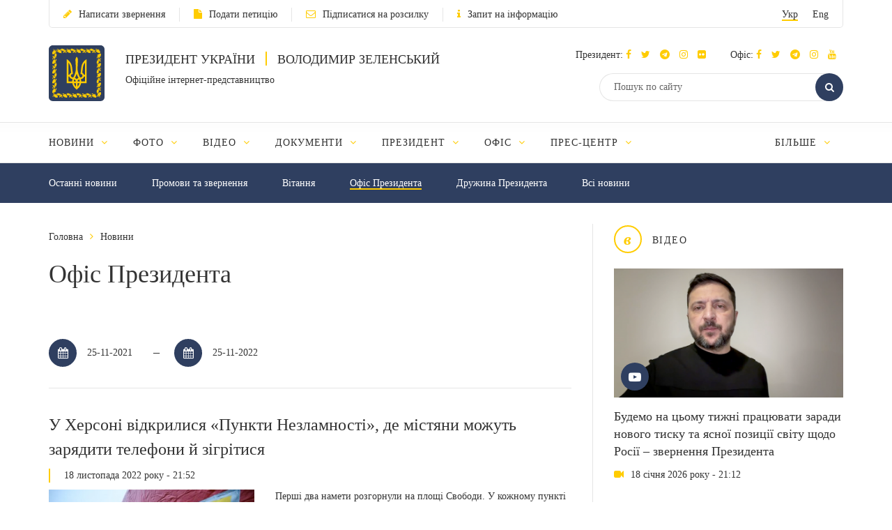

--- FILE ---
content_type: text/css
request_url: https://www.president.gov.ua/css/style.min.css
body_size: 26056
content:
@charset 'UTF-8';/*!
 * Bootstrap v3.3.4 (http://getbootstrap.com)
 * Copyright 2011-2015 Twitter, Inc.
 * Licensed under MIT (https://github.com/twbs/bootstrap/blob/master/LICENSE)
 *//*!
 * Generated using the Bootstrap Customizer (http://getbootstrap.com/customize/?id=172123a109ed23ad59d0)
 * Config saved to config.json and https://gist.github.com/172123a109ed23ad59d0
 *//*! normalize.css v3.0.2 | MIT License | git.io/normalize */html{font-family:sans-serif;-ms-text-size-adjust:100%;-webkit-text-size-adjust:100%}article,aside,details,figcaption,figure,footer,header,hgroup,main,menu,nav,section,summary{display:block}audio,canvas,progress,video{display:inline-block;vertical-align:baseline}audio:not([controls]){display:none;height:0}[hidden],template{display:none}a{background-color:transparent}abbr[title]{border-bottom:1px dotted}b,strong{font-weight:700}dfn{font-style:italic}mark{background:#ff0;color:#000}small{font-size:80%}sub,sup{font-size:75%;line-height:0;position:relative;vertical-align:baseline}sup{top:-.5em}sub{bottom:-.25em}img{border:0}svg:not(:root){overflow:hidden}hr{-moz-box-sizing:content-box;-webkit-box-sizing:content-box;box-sizing:content-box;height:0}pre{overflow:auto}code,kbd,pre,samp{font-family:monospace,monospace;font-size:1em}button,input,optgroup,select,textarea{color:inherit;font:inherit;margin:0}button{overflow:visible}button,select{text-transform:none}button,html input[type=button],input[type=reset],input[type=submit]{-webkit-appearance:button;cursor:pointer}button[disabled],html input[disabled]{cursor:default}button::-moz-focus-inner,input::-moz-focus-inner{border:0;padding:0}input[type=checkbox],input[type=radio]{-webkit-box-sizing:border-box;-moz-box-sizing:border-box;box-sizing:border-box;padding:0}input[type=number]::-webkit-inner-spin-button,input[type=number]::-webkit-outer-spin-button{height:auto}input[type=search]{-webkit-appearance:textfield;-moz-box-sizing:content-box;-webkit-box-sizing:content-box;box-sizing:content-box}input[type=search]::-webkit-search-cancel-button,input[type=search]::-webkit-search-decoration{-webkit-appearance:none}fieldset{border:1px solid silver;margin:0 2px;padding:.35em .625em .75em}legend{border:0;padding:0}textarea{overflow:auto}optgroup{font-weight:700}table{border-collapse:collapse;border-spacing:0}td,th{padding:0}*,:after,:before{-webkit-box-sizing:border-box;-moz-box-sizing:border-box;box-sizing:border-box}html{-webkit-tap-highlight-color:transparent}body{background-color:#fff}button,input,select,textarea{font-family:inherit;font-size:inherit;line-height:inherit}a:focus,a:hover{color:#23527c}a:focus{outline-offset:-2px}figure{margin:0}img{vertical-align:middle}.img-responsive{display:block;max-width:100%;height:auto}.img-rounded{border-radius:6px}.img-thumbnail{padding:4px;line-height:1.42857143;background-color:#fff;border:1px solid #ddd;border-radius:4px;-webkit-transition:all .2s ease-in-out;-o-transition:all .2s ease-in-out;transition:all .2s ease-in-out;display:inline-block;max-width:100%;height:auto}.img-circle{border-radius:50%}hr{margin-top:20px;margin-bottom:20px;border:0}.sr-only{position:absolute;width:1px;height:1px;margin:-1px;padding:0;overflow:hidden;clip:rect(0,0,0,0);border:0}.sr-only-focusable:active,.sr-only-focusable:focus{position:static;width:auto;height:auto;margin:0;overflow:visible;clip:auto}[role=button]{cursor:pointer}.container,.container-fluid{margin-right:auto;margin-left:auto;padding-left:15px;padding-right:15px}@media (min-width:768px){.container{width:750px}}@media (min-width:992px){.container{width:970px}}@media (min-width:1200px){.container{width:1170px}}.row{margin-left:-15px;margin-right:-15px}.col-lg-1,.col-lg-10,.col-lg-11,.col-lg-12,.col-lg-2,.col-lg-3,.col-lg-4,.col-lg-5,.col-lg-6,.col-lg-7,.col-lg-8,.col-lg-9,.col-md-1,.col-md-10,.col-md-11,.col-md-12,.col-md-2,.col-md-3,.col-md-4,.col-md-5,.col-md-6,.col-md-7,.col-md-8,.col-md-9,.col-sm-1,.col-sm-10,.col-sm-11,.col-sm-12,.col-sm-2,.col-sm-3,.col-sm-4,.col-sm-5,.col-sm-6,.col-sm-7,.col-sm-8,.col-sm-9,.col-xs-1,.col-xs-10,.col-xs-11,.col-xs-12,.col-xs-2,.col-xs-3,.col-xs-4,.col-xs-5,.col-xs-6,.col-xs-7,.col-xs-8,.col-xs-9{position:relative;min-height:1px;padding-left:15px;padding-right:15px}.col-xs-1,.col-xs-10,.col-xs-11,.col-xs-12,.col-xs-2,.col-xs-3,.col-xs-4,.col-xs-5,.col-xs-6,.col-xs-7,.col-xs-8,.col-xs-9{float:left}.col-xs-12{width:100%}.col-xs-11{width:91.66666667%}.col-xs-10{width:83.33333333%}.col-xs-9{width:75%}.col-xs-8{width:66.66666667%}.col-xs-7{width:58.33333333%}.col-xs-6{width:50%}.col-xs-5{width:41.66666667%}.col-xs-4{width:33.33333333%}.col-xs-3{width:25%}.col-xs-2{width:16.66666667%}.col-xs-1{width:8.33333333%}.col-xs-pull-12{right:100%}.col-xs-pull-11{right:91.66666667%}.col-xs-pull-10{right:83.33333333%}.col-xs-pull-9{right:75%}.col-xs-pull-8{right:66.66666667%}.col-xs-pull-7{right:58.33333333%}.col-xs-pull-6{right:50%}.col-xs-pull-5{right:41.66666667%}.col-xs-pull-4{right:33.33333333%}.col-xs-pull-3{right:25%}.col-xs-pull-2{right:16.66666667%}.col-xs-pull-1{right:8.33333333%}.col-xs-pull-0{right:auto}.col-xs-push-12{left:100%}.col-xs-push-11{left:91.66666667%}.col-xs-push-10{left:83.33333333%}.col-xs-push-9{left:75%}.col-xs-push-8{left:66.66666667%}.col-xs-push-7{left:58.33333333%}.col-xs-push-6{left:50%}.col-xs-push-5{left:41.66666667%}.col-xs-push-4{left:33.33333333%}.col-xs-push-3{left:25%}.col-xs-push-2{left:16.66666667%}.col-xs-push-1{left:8.33333333%}.col-xs-push-0{left:auto}.col-xs-offset-12{margin-left:100%}.col-xs-offset-11{margin-left:91.66666667%}.col-xs-offset-10{margin-left:83.33333333%}.col-xs-offset-9{margin-left:75%}.col-xs-offset-8{margin-left:66.66666667%}.col-xs-offset-7{margin-left:58.33333333%}.col-xs-offset-6{margin-left:50%}.col-xs-offset-5{margin-left:41.66666667%}.col-xs-offset-4{margin-left:33.33333333%}.col-xs-offset-3{margin-left:25%}.col-xs-offset-2{margin-left:16.66666667%}.col-xs-offset-1{margin-left:8.33333333%}.col-xs-offset-0{margin-left:0}@media (min-width:768px){.col-sm-1,.col-sm-10,.col-sm-11,.col-sm-12,.col-sm-2,.col-sm-3,.col-sm-4,.col-sm-5,.col-sm-6,.col-sm-7,.col-sm-8,.col-sm-9{float:left}.col-sm-12{width:100%}.col-sm-11{width:91.66666667%}.col-sm-10{width:83.33333333%}.col-sm-9{width:75%}.col-sm-8{width:66.66666667%}.col-sm-7{width:58.33333333%}.col-sm-6{width:50%}.col-sm-5{width:41.66666667%}.col-sm-4{width:33.33333333%}.col-sm-3{width:25%}.col-sm-2{width:16.66666667%}.col-sm-1{width:8.33333333%}.col-sm-pull-12{right:100%}.col-sm-pull-11{right:91.66666667%}.col-sm-pull-10{right:83.33333333%}.col-sm-pull-9{right:75%}.col-sm-pull-8{right:66.66666667%}.col-sm-pull-7{right:58.33333333%}.col-sm-pull-6{right:50%}.col-sm-pull-5{right:41.66666667%}.col-sm-pull-4{right:33.33333333%}.col-sm-pull-3{right:25%}.col-sm-pull-2{right:16.66666667%}.col-sm-pull-1{right:8.33333333%}.col-sm-pull-0{right:auto}.col-sm-push-12{left:100%}.col-sm-push-11{left:91.66666667%}.col-sm-push-10{left:83.33333333%}.col-sm-push-9{left:75%}.col-sm-push-8{left:66.66666667%}.col-sm-push-7{left:58.33333333%}.col-sm-push-6{left:50%}.col-sm-push-5{left:41.66666667%}.col-sm-push-4{left:33.33333333%}.col-sm-push-3{left:25%}.col-sm-push-2{left:16.66666667%}.col-sm-push-1{left:8.33333333%}.col-sm-push-0{left:auto}.col-sm-offset-12{margin-left:100%}.col-sm-offset-11{margin-left:91.66666667%}.col-sm-offset-10{margin-left:83.33333333%}.col-sm-offset-9{margin-left:75%}.col-sm-offset-8{margin-left:66.66666667%}.col-sm-offset-7{margin-left:58.33333333%}.col-sm-offset-6{margin-left:50%}.col-sm-offset-5{margin-left:41.66666667%}.col-sm-offset-4{margin-left:33.33333333%}.col-sm-offset-3{margin-left:25%}.col-sm-offset-2{margin-left:16.66666667%}.col-sm-offset-1{margin-left:8.33333333%}.col-sm-offset-0{margin-left:0}}@media (min-width:992px){.col-md-1,.col-md-10,.col-md-11,.col-md-12,.col-md-2,.col-md-3,.col-md-4,.col-md-5,.col-md-6,.col-md-7,.col-md-8,.col-md-9{float:left}.col-md-12{width:100%}.col-md-11{width:91.66666667%}.col-md-10{width:83.33333333%}.col-md-9{width:75%}.col-md-8{width:66.66666667%}.col-md-7{width:58.33333333%}.col-md-6{width:50%}.col-md-5{width:41.66666667%}.col-md-4{width:33.33333333%}.col-md-3{width:25%}.col-md-2{width:16.66666667%}.col-md-1{width:8.33333333%}.col-md-pull-12{right:100%}.col-md-pull-11{right:91.66666667%}.col-md-pull-10{right:83.33333333%}.col-md-pull-9{right:75%}.col-md-pull-8{right:66.66666667%}.col-md-pull-7{right:58.33333333%}.col-md-pull-6{right:50%}.col-md-pull-5{right:41.66666667%}.col-md-pull-4{right:33.33333333%}.col-md-pull-3{right:25%}.col-md-pull-2{right:16.66666667%}.col-md-pull-1{right:8.33333333%}.col-md-pull-0{right:auto}.col-md-push-12{left:100%}.col-md-push-11{left:91.66666667%}.col-md-push-10{left:83.33333333%}.col-md-push-9{left:75%}.col-md-push-8{left:66.66666667%}.col-md-push-7{left:58.33333333%}.col-md-push-6{left:50%}.col-md-push-5{left:41.66666667%}.col-md-push-4{left:33.33333333%}.col-md-push-3{left:25%}.col-md-push-2{left:16.66666667%}.col-md-push-1{left:8.33333333%}.col-md-push-0{left:auto}.col-md-offset-12{margin-left:100%}.col-md-offset-11{margin-left:91.66666667%}.col-md-offset-10{margin-left:83.33333333%}.col-md-offset-9{margin-left:75%}.col-md-offset-8{margin-left:66.66666667%}.col-md-offset-7{margin-left:58.33333333%}.col-md-offset-6{margin-left:50%}.col-md-offset-5{margin-left:41.66666667%}.col-md-offset-4{margin-left:33.33333333%}.col-md-offset-3{margin-left:25%}.col-md-offset-2{margin-left:16.66666667%}.col-md-offset-1{margin-left:8.33333333%}.col-md-offset-0{margin-left:0}}@media (min-width:1200px){.col-lg-1,.col-lg-10,.col-lg-11,.col-lg-12,.col-lg-2,.col-lg-3,.col-lg-4,.col-lg-5,.col-lg-6,.col-lg-7,.col-lg-8,.col-lg-9{float:left}.col-lg-12{width:100%}.col-lg-11{width:91.66666667%}.col-lg-10{width:83.33333333%}.col-lg-9{width:75%}.col-lg-8{width:66.66666667%}.col-lg-7{width:58.33333333%}.col-lg-6{width:50%}.col-lg-5{width:41.66666667%}.col-lg-4{width:33.33333333%}.col-lg-3{width:25%}.col-lg-2{width:16.66666667%}.col-lg-1{width:8.33333333%}.col-lg-pull-12{right:100%}.col-lg-pull-11{right:91.66666667%}.col-lg-pull-10{right:83.33333333%}.col-lg-pull-9{right:75%}.col-lg-pull-8{right:66.66666667%}.col-lg-pull-7{right:58.33333333%}.col-lg-pull-6{right:50%}.col-lg-pull-5{right:41.66666667%}.col-lg-pull-4{right:33.33333333%}.col-lg-pull-3{right:25%}.col-lg-pull-2{right:16.66666667%}.col-lg-pull-1{right:8.33333333%}.col-lg-pull-0{right:auto}.col-lg-push-12{left:100%}.col-lg-push-11{left:91.66666667%}.col-lg-push-10{left:83.33333333%}.col-lg-push-9{left:75%}.col-lg-push-8{left:66.66666667%}.col-lg-push-7{left:58.33333333%}.col-lg-push-6{left:50%}.col-lg-push-5{left:41.66666667%}.col-lg-push-4{left:33.33333333%}.col-lg-push-3{left:25%}.col-lg-push-2{left:16.66666667%}.col-lg-push-1{left:8.33333333%}.col-lg-push-0{left:auto}.col-lg-offset-12{margin-left:100%}.col-lg-offset-11{margin-left:91.66666667%}.col-lg-offset-10{margin-left:83.33333333%}.col-lg-offset-9{margin-left:75%}.col-lg-offset-8{margin-left:66.66666667%}.col-lg-offset-7{margin-left:58.33333333%}.col-lg-offset-6{margin-left:50%}.col-lg-offset-5{margin-left:41.66666667%}.col-lg-offset-4{margin-left:33.33333333%}.col-lg-offset-3{margin-left:25%}.col-lg-offset-2{margin-left:16.66666667%}.col-lg-offset-1{margin-left:8.33333333%}.col-lg-offset-0{margin-left:0}}.caret{display:inline-block;width:0;height:0;margin-left:2px;vertical-align:middle;border-top:4px dashed;border-right:4px solid transparent;border-left:4px solid transparent}.dropdown,.dropup{position:relative}.dropdown-toggle:focus{outline:0}.dropdown-menu{position:absolute;left:0;z-index:1000;display:none;float:left;min-width:160px;padding:5px 0;margin:2px 0 0;list-style:none;font-size:14px;text-align:left;background-color:#fff;-webkit-box-shadow:0 6px 12px rgba(0,0,0,.175);-webkit-background-clip:padding-box}.dropdown-menu.pull-right{right:0;left:auto}.dropdown-menu .divider{height:1px;margin:9px 0;overflow:hidden;background-color:#e5e5e5}.dropdown-menu>li>a{display:block;padding:3px 20px;clear:both;font-weight:400;line-height:1.42857143;color:#333;white-space:nowrap}.dropdown-menu>li>a:focus,.dropdown-menu>li>a:hover{text-decoration:none;color:#262626;background-color:#f5f5f5}.dropdown-menu>.active>a,.dropdown-menu>.active>a:focus,.dropdown-menu>.active>a:hover{color:#fff;text-decoration:none;outline:0;background-color:#337ab7}.dropdown-menu>.disabled>a,.dropdown-menu>.disabled>a:focus,.dropdown-menu>.disabled>a:hover{color:#777}.dropdown-menu>.disabled>a:focus,.dropdown-menu>.disabled>a:hover{text-decoration:none;background-color:transparent;background-image:none;filter:progid:DXImageTransform.Microsoft.gradient(enabled=false);cursor:not-allowed}.open>.dropdown-menu{display:block}.open>a{outline:0}.dropdown-menu-right{left:auto;right:0}.dropdown-menu-left{left:0;right:auto}.dropdown-header{display:block;padding:3px 20px;font-size:12px;line-height:1.42857143;color:#777;white-space:nowrap}.dropdown-backdrop{position:fixed;left:0;right:0;bottom:0;top:0;z-index:990}.pull-right>.dropdown-menu{right:0;left:auto}.dropup .caret,.navbar-fixed-bottom .dropdown .caret{border-top:0;border-bottom:4px solid;content:""}.dropup .dropdown-menu,.navbar-fixed-bottom .dropdown .dropdown-menu{top:auto;bottom:100%;margin-bottom:2px}@media (min-width:768px){.navbar-right .dropdown-menu{left:auto;right:0}.navbar-right .dropdown-menu-left{left:0;right:auto}}.modal-open{overflow:hidden}.modal{display:none;overflow:hidden;position:fixed;top:0;right:0;bottom:0;left:0;z-index:1050;-webkit-overflow-scrolling:touch;outline:0}.modal.fade .modal-dialog{-webkit-transform:translate(0,-25%);-ms-transform:translate(0,-25%);-o-transform:translate(0,-25%);transform:translate(0,-25%);-webkit-transition:-webkit-transform .3s ease-out;-o-transition:-o-transform .3s ease-out;transition:transform .3s ease-out}.modal.in .modal-dialog{-webkit-transform:translate(0,0);-ms-transform:translate(0,0);-o-transform:translate(0,0);transform:translate(0,0)}.modal-open .modal{overflow-x:hidden;overflow-y:auto}.modal-dialog{position:relative;width:auto;margin:10px}.modal-content{position:relative;background-color:#fff;border:1px solid #999;border:1px solid rgba(0,0,0,.2);border-radius:6px;-webkit-box-shadow:0 3px 9px rgba(0,0,0,.5);box-shadow:0 3px 9px rgba(0,0,0,.5);-webkit-background-clip:padding-box;background-clip:padding-box;outline:0}.modal-backdrop{position:fixed;top:0;right:0;bottom:0;left:0;z-index:1040;background-color:#000}.modal-backdrop.fade{opacity:0;filter:alpha(opacity=0)}.modal-backdrop.in{opacity:.5;filter:alpha(opacity=50)}.modal-header{padding:15px;border-bottom:1px solid #e5e5e5;min-height:16.43px}.modal-header .close{margin-top:-2px}.modal-title{margin:0;line-height:1.42857143}.modal-body{position:relative;padding:15px}.modal-footer{padding:15px;text-align:right;border-top:1px solid #e5e5e5}.modal-footer .btn+.btn{margin-left:5px;margin-bottom:0}.modal-footer .btn-group .btn+.btn{margin-left:-1px}.modal-footer .btn-block+.btn-block{margin-left:0}.modal-scrollbar-measure{position:absolute;top:-9999px;width:50px;height:50px;overflow:scroll}@media (min-width:768px){.modal-dialog{width:600px;margin:30px auto}.modal-content{-webkit-box-shadow:0 5px 15px rgba(0,0,0,.5);box-shadow:0 5px 15px rgba(0,0,0,.5)}.modal-sm{width:300px}}@media (min-width:992px){.modal-lg{width:900px}}.tooltip{position:absolute;z-index:1070;display:block;font-family:Georgia,"Times New Roman",Times,serif;font-size:12px;font-weight:400;line-height:1.4;opacity:0;filter:alpha(opacity=0)}.tooltip.in{opacity:.9;filter:alpha(opacity=90)}.tooltip.top{margin-top:-3px;padding:5px 0}.tooltip.right{margin-left:3px;padding:0 5px}.tooltip.bottom{margin-top:3px;padding:5px 0}.tooltip.left{margin-left:-3px;padding:0 5px}.tooltip-inner{max-width:200px;padding:3px 8px;color:#fff;text-align:center;text-decoration:none;background-color:#000;border-radius:4px}.tooltip-arrow{position:absolute;width:0;height:0;border-color:transparent;border-style:solid}.tooltip.top .tooltip-arrow{bottom:0;left:50%;margin-left:-5px;border-width:5px 5px 0;border-top-color:#000}.tooltip.top-left .tooltip-arrow{bottom:0;right:5px;margin-bottom:-5px;border-width:5px 5px 0;border-top-color:#000}.tooltip.top-right .tooltip-arrow{bottom:0;left:5px;margin-bottom:-5px;border-width:5px 5px 0;border-top-color:#000}.tooltip.right .tooltip-arrow{top:50%;left:0;margin-top:-5px;border-width:5px 5px 5px 0;border-right-color:#000}.tooltip.left .tooltip-arrow{top:50%;right:0;margin-top:-5px;border-width:5px 0 5px 5px;border-left-color:#000}.tooltip.bottom .tooltip-arrow{top:0;left:50%;margin-left:-5px;border-width:0 5px 5px;border-bottom-color:#000}.tooltip.bottom-left .tooltip-arrow{top:0;right:5px;margin-top:-5px;border-width:0 5px 5px;border-bottom-color:#000}.tooltip.bottom-right .tooltip-arrow{top:0;left:5px;margin-top:-5px;border-width:0 5px 5px;border-bottom-color:#000}.popover{position:absolute;top:0;left:0;z-index:1060;display:none;max-width:276px;padding:1px;font-family:Georgia,"Times New Roman",Times,serif;font-size:14px;font-weight:400;line-height:1.42857143;text-align:left;background-color:#fff;-webkit-background-clip:padding-box;background-clip:padding-box;border:1px solid #ccc;border:1px solid rgba(0,0,0,.2);border-radius:6px;-webkit-box-shadow:0 5px 10px rgba(0,0,0,.2);box-shadow:0 5px 10px rgba(0,0,0,.2);white-space:normal}.popover.top{margin-top:-10px}.popover.right{margin-left:10px}.popover.bottom{margin-top:10px}.popover.left{margin-left:-10px}.popover-title{margin:0;padding:8px 14px;font-size:14px;background-color:#f7f7f7;border-bottom:1px solid #ebebeb;border-radius:5px 5px 0 0}.popover-content{padding:9px 14px}.popover>.arrow,.popover>.arrow:after{position:absolute;display:block;width:0;height:0;border-color:transparent;border-style:solid}.popover>.arrow{border-width:11px}.popover>.arrow:after{border-width:10px;content:""}.popover.top>.arrow{left:50%;margin-left:-11px;border-bottom-width:0;border-top-color:#999;border-top-color:rgba(0,0,0,.25);bottom:-11px}.popover.top>.arrow:after{content:" ";bottom:1px;margin-left:-10px;border-bottom-width:0;border-top-color:#fff}.popover.right>.arrow{top:50%;left:-11px;margin-top:-11px;border-left-width:0;border-right-color:#999;border-right-color:rgba(0,0,0,.25)}.popover.right>.arrow:after{content:" ";left:1px;bottom:-10px;border-left-width:0;border-right-color:#fff}.popover.bottom>.arrow{left:50%;margin-left:-11px;border-top-width:0;border-bottom-color:#999;border-bottom-color:rgba(0,0,0,.25);top:-11px}.popover.bottom>.arrow:after{content:" ";top:1px;margin-left:-10px;border-top-width:0;border-bottom-color:#fff}.popover.left>.arrow{top:50%;right:-11px;margin-top:-11px;border-right-width:0;border-left-color:#999;border-left-color:rgba(0,0,0,.25)}.popover.left>.arrow:after{content:" ";right:1px;border-right-width:0;border-left-color:#fff;bottom:-10px}.clearfix:after,.clearfix:before,.container-fluid:after,.container-fluid:before,.container:after,.container:before,.modal-footer:after,.modal-footer:before,.row:after,.row:before{content:" ";display:table}.clearfix:after,.container-fluid:after,.container:after,.modal-footer:after,.row:after{clear:both}.center-block{display:block;margin-left:auto;margin-right:auto}.pull-right{float:right!important}.pull-left{float:left!important}.hide{display:none!important}.show{display:block!important}.invisible{visibility:hidden}.text-hide{font:0/0 a;color:transparent;text-shadow:none;background-color:transparent;border:0}.hidden{display:none!important}.affix{position:fixed}/*! jQuery UI - v1.11.4 - 2015-03-11
* http://jqueryui.com
* Includes: core.css, accordion.css, autocomplete.css, button.css, datepicker.css, dialog.css, draggable.css, menu.css, progressbar.css, resizable.css, selectable.css, selectmenu.css, slider.css, sortable.css, spinner.css, tabs.css, tooltip.css, theme.css
* To view and modify this theme, visit http://jqueryui.com/themeroller/?ffDefault=Verdana%2CArial%2Csans-serif&fwDefault=normal&fsDefault=1.1em&cornerRadius=4px&bgColorHeader=cccccc&bgTextureHeader=highlight_soft&bgImgOpacityHeader=75&borderColorHeader=aaaaaa&fcHeader=222222&iconColorHeader=222222&bgColorContent=ffffff&bgTextureContent=flat&bgImgOpacityContent=75&borderColorContent=aaaaaa&fcContent=222222&iconColorContent=222222&bgColorDefault=e6e6e6&bgTextureDefault=glass&bgImgOpacityDefault=75&borderColorDefault=d3d3d3&fcDefault=555555&iconColorDefault=888888&bgColorHover=dadada&bgTextureHover=glass&bgImgOpacityHover=75&borderColorHover=999999&fcHover=212121&iconColorHover=454545&bgColorActive=ffffff&bgTextureActive=glass&bgImgOpacityActive=65&borderColorActive=aaaaaa&fcActive=212121&iconColorActive=454545&bgColorHighlight=fbf9ee&bgTextureHighlight=glass&bgImgOpacityHighlight=55&borderColorHighlight=fcefa1&fcHighlight=363636&iconColorHighlight=2e83ff&bgColorError=fef1ec&bgTextureError=glass&bgImgOpacityError=95&borderColorError=cd0a0a&fcError=cd0a0a&iconColorError=cd0a0a&bgColorOverlay=aaaaaa&bgTextureOverlay=flat&bgImgOpacityOverlay=0&opacityOverlay=30&bgColorShadow=aaaaaa&bgTextureShadow=flat&bgImgOpacityShadow=0&opacityShadow=30&thicknessShadow=8px&offsetTopShadow=-8px&offsetLeftShadow=-8px&cornerRadiusShadow=8px
* Copyright 2015 jQuery Foundation and other contributors; Licensed MIT */.ui-helper-hidden{display:none}.ui-helper-hidden-accessible{border:0;clip:rect(0 0 0 0);height:1px;margin:-1px;overflow:hidden;padding:0;position:absolute;width:1px}.ui-helper-reset{margin:0;padding:0;border:0;outline:0;line-height:1.3;text-decoration:none;font-size:100%;list-style:none}.ui-helper-clearfix:after,.ui-helper-clearfix:before{content:"";display:table;border-collapse:collapse}.ui-helper-clearfix:after{clear:both}.ui-helper-clearfix{min-height:0}.ui-helper-zfix{width:100%;height:100%;top:0;left:0;position:absolute;opacity:0;filter:Alpha(Opacity=0)}.ui-front{z-index:100}.ui-state-disabled{cursor:default!important}.ui-icon{display:block;text-indent:-99999px;overflow:hidden;background-repeat:no-repeat}.ui-widget-overlay{position:fixed;top:0;left:0;width:100%;height:100%}.ui-accordion .ui-accordion-header{display:block;cursor:pointer;position:relative;margin:2px 0 0;padding:.5em .5em .5em .7em;min-height:0;font-size:100%}.ui-accordion .ui-accordion-icons,.ui-accordion .ui-accordion-icons .ui-accordion-icons{padding-left:2.2em}.ui-accordion .ui-accordion-header .ui-accordion-header-icon{position:absolute;left:.5em;top:50%;margin-top:-8px}.ui-accordion .ui-accordion-content{padding:1em 2.2em;border-top:0;overflow:auto}.ui-autocomplete{position:absolute;top:0;left:0;cursor:default}.ui-button{display:inline-block;position:relative;padding:0;line-height:normal;margin-right:.1em;cursor:pointer;vertical-align:middle;text-align:center;overflow:visible}.ui-button,.ui-button:active,.ui-button:hover,.ui-button:link,.ui-button:visited{text-decoration:none}.ui-button-icon-only{width:2.2em}button.ui-button-icon-only{width:2.4em}.ui-button-icons-only{width:3.4em}button.ui-button-icons-only{width:3.7em}.ui-button .ui-button-text{display:block;line-height:normal}.ui-button-text-only .ui-button-text{padding:.4em 1em}.ui-button-icon-only .ui-button-text,.ui-button-icons-only .ui-button-text{padding:.4em;text-indent:-9999999px}.ui-button-text-icon-primary .ui-button-text,.ui-button-text-icons .ui-button-text{padding:.4em 1em .4em 2.1em}.ui-button-text-icon-secondary .ui-button-text,.ui-button-text-icons .ui-button-text{padding:.4em 2.1em .4em 1em}.ui-button-text-icons .ui-button-text{padding-left:2.1em;padding-right:2.1em}input.ui-button{padding:.4em 1em}.ui-button-icon-only .ui-icon,.ui-button-icons-only .ui-icon,.ui-button-text-icon-primary .ui-icon,.ui-button-text-icon-secondary .ui-icon,.ui-button-text-icons .ui-icon{position:absolute;top:50%;margin-top:-8px}.ui-button-icon-only .ui-icon{left:50%;margin-left:-8px}.ui-button-icons-only .ui-button-icon-primary,.ui-button-text-icon-primary .ui-button-icon-primary,.ui-button-text-icons .ui-button-icon-primary{left:.5em}.ui-button-icons-only .ui-button-icon-secondary,.ui-button-text-icon-secondary .ui-button-icon-secondary,.ui-button-text-icons .ui-button-icon-secondary{right:.5em}.ui-buttonset{margin-right:7px}.ui-buttonset .ui-button{margin-left:0;margin-right:-.3em}button.ui-button::-moz-focus-inner,input.ui-button::-moz-focus-inner{border:0;padding:0}.ui-datepicker{width:17em;display:none}.ui-datepicker .ui-datepicker-header{position:relative}.ui-datepicker .ui-datepicker-next,.ui-datepicker .ui-datepicker-prev{position:absolute;top:2px;width:1.8em;height:1.8em}.ui-datepicker .ui-datepicker-next-hover,.ui-datepicker .ui-datepicker-prev-hover{top:1px}.ui-datepicker .ui-datepicker-prev{left:2px}.ui-datepicker .ui-datepicker-next{right:2px}.ui-datepicker .ui-datepicker-prev-hover{left:1px}.ui-datepicker .ui-datepicker-next-hover{right:1px}.ui-datepicker .ui-datepicker-next span,.ui-datepicker .ui-datepicker-prev span{display:block;position:absolute;left:50%;margin-left:-8px;top:50%;margin-top:-8px}.ui-datepicker .ui-datepicker-title{margin:0 2.3em;text-align:center}.ui-datepicker .ui-datepicker-title select{font-size:1em;margin:1px 0}.ui-datepicker select.ui-datepicker-month,.ui-datepicker select.ui-datepicker-year{width:45%}.ui-datepicker table{width:100%;font-size:.9em;border-collapse:collapse;margin:0 0 .4em}.ui-datepicker th{text-align:center;font-weight:700;border:0}.ui-datepicker td{border:0}.ui-datepicker td a,.ui-datepicker td span{display:block;padding:.2em;text-align:right;text-decoration:none}.ui-datepicker .ui-datepicker-buttonpane{background-image:none;margin:.7em 0 0;padding:0 .2em;border-left:0;border-right:0;border-bottom:0}.ui-datepicker .ui-datepicker-buttonpane button{float:right;margin:.5em .2em .4em;cursor:pointer;padding:.2em .6em .3em;width:auto;overflow:visible}.ui-datepicker .ui-datepicker-buttonpane button.ui-datepicker-current{float:left}.ui-datepicker.ui-datepicker-multi{width:auto}.ui-datepicker-multi .ui-datepicker-group{float:left}.ui-datepicker-multi .ui-datepicker-group table{width:95%;margin:0 auto .4em}.ui-datepicker-multi-2 .ui-datepicker-group{width:50%}.ui-datepicker-multi-3 .ui-datepicker-group{width:33.3%}.ui-datepicker-multi-4 .ui-datepicker-group{width:25%}.ui-datepicker-multi .ui-datepicker-group-last .ui-datepicker-header,.ui-datepicker-multi .ui-datepicker-group-middle .ui-datepicker-header{border-left-width:0}.ui-datepicker-multi .ui-datepicker-buttonpane{clear:left}.ui-datepicker-row-break{clear:both;width:100%;font-size:0}.ui-datepicker-rtl{direction:rtl}.ui-datepicker-rtl .ui-datepicker-prev{right:2px;left:auto}.ui-datepicker-rtl .ui-datepicker-next{left:2px;right:auto}.ui-datepicker-rtl .ui-datepicker-prev:hover{right:1px;left:auto}.ui-datepicker-rtl .ui-datepicker-next:hover{left:1px;right:auto}.ui-datepicker-rtl .ui-datepicker-buttonpane{clear:right}.ui-datepicker-rtl .ui-datepicker-buttonpane button{float:left}.ui-datepicker-rtl .ui-datepicker-buttonpane button.ui-datepicker-current,.ui-datepicker-rtl .ui-datepicker-group{float:right}.ui-datepicker-rtl .ui-datepicker-group-last .ui-datepicker-header,.ui-datepicker-rtl .ui-datepicker-group-middle .ui-datepicker-header{border-right-width:0;border-left-width:1px}.ui-dialog{overflow:hidden;position:absolute;top:0;left:0;padding:.2em;outline:0}.ui-dialog .ui-dialog-titlebar{padding:.4em 1em;position:relative}.ui-dialog .ui-dialog-title{float:left;margin:.1em 0;white-space:nowrap;width:90%;overflow:hidden;text-overflow:ellipsis}.ui-dialog .ui-dialog-titlebar-close{position:absolute;right:.3em;top:50%;width:20px;margin:-10px 0 0;padding:1px;height:20px}.ui-dialog .ui-dialog-content{position:relative;border:0;padding:.5em 1em;background:0 0;overflow:auto}.ui-dialog .ui-dialog-buttonpane{text-align:left;border-width:1px 0 0;background-image:none;margin-top:.5em;padding:.3em 1em .5em .4em}.ui-dialog .ui-dialog-buttonpane .ui-dialog-buttonset{float:right}.ui-dialog .ui-dialog-buttonpane button{margin:.5em .4em .5em 0;cursor:pointer}.ui-dialog .ui-resizable-se{width:12px;height:12px;right:-5px;bottom:-5px;background-position:16px 16px}.ui-draggable .ui-dialog-titlebar{cursor:move}.ui-draggable-handle{-ms-touch-action:none;touch-action:none}.ui-menu{list-style:none;padding:0;margin:0;display:block;outline:0}.ui-menu .ui-menu{position:absolute}.ui-menu .ui-menu-item{position:relative;margin:0;padding:3px 1em 3px .4em;cursor:pointer;min-height:0;list-style-image:url([data-uri])}.ui-menu .ui-menu-divider{margin:5px 0;height:0;font-size:0;line-height:0;border-width:1px 0 0}.ui-menu .ui-state-active,.ui-menu .ui-state-focus{margin:-1px}.ui-menu-icons{position:relative}.ui-menu-icons .ui-menu-item{padding-left:2em}.ui-menu .ui-icon{position:absolute;top:0;bottom:0;left:.2em;margin:auto 0}.ui-menu .ui-menu-icon{left:auto;right:0}.ui-progressbar{height:2em;text-align:left;overflow:hidden}.ui-progressbar .ui-progressbar-value{margin:-1px;height:100%}.ui-progressbar .ui-progressbar-overlay{background:url([data-uri]);height:100%;filter:alpha(opacity=25);opacity:.25}.ui-progressbar-indeterminate .ui-progressbar-value{background-image:none}.ui-resizable{position:relative}.ui-resizable-handle{position:absolute;font-size:.1px;display:block;-ms-touch-action:none;touch-action:none}.ui-resizable-autohide .ui-resizable-handle,.ui-resizable-disabled .ui-resizable-handle{display:none}.ui-resizable-n{cursor:n-resize;height:7px;width:100%;top:-5px;left:0}.ui-resizable-s{cursor:s-resize;height:7px;width:100%;bottom:-5px;left:0}.ui-resizable-e{cursor:e-resize;width:7px;right:-5px;top:0;height:100%}.ui-resizable-w{cursor:w-resize;width:7px;left:-5px;top:0;height:100%}.ui-resizable-se{cursor:se-resize;width:12px;height:12px;right:1px;bottom:1px}.ui-resizable-sw{cursor:sw-resize;width:9px;height:9px;left:-5px;bottom:-5px}.ui-resizable-nw{cursor:nw-resize;width:9px;height:9px;left:-5px;top:-5px}.ui-resizable-ne{cursor:ne-resize;width:9px;height:9px;right:-5px;top:-5px}.ui-selectable{-ms-touch-action:none;touch-action:none}.ui-selectable-helper{position:absolute;z-index:100;border:1px dotted #000}.ui-selectmenu-menu{padding:0;margin:0;position:absolute;top:0;left:0;display:none}.ui-selectmenu-menu .ui-menu{overflow:auto;overflow-x:hidden;padding-bottom:1px}.ui-selectmenu-menu .ui-menu .ui-selectmenu-optgroup{font-size:1em;font-weight:700;line-height:1.5;padding:2px .4em;margin:.5em 0 0;height:auto;border:0}.ui-selectmenu-open{display:block}.ui-selectmenu-button{display:inline-block;overflow:hidden;position:relative;text-decoration:none;cursor:pointer}.ui-selectmenu-button span.ui-icon{right:.5em;left:auto;margin-top:-8px;position:absolute;top:50%}.ui-selectmenu-button span.ui-selectmenu-text{text-align:left;padding:.4em 2.1em .4em 1em;display:block;line-height:1.4;overflow:hidden;text-overflow:ellipsis;white-space:nowrap}.ui-slider{position:relative;text-align:left}.ui-slider .ui-slider-handle{position:absolute;z-index:2;width:1.2em;height:1.2em;cursor:default;-ms-touch-action:none;touch-action:none}.ui-slider .ui-slider-range{position:absolute;z-index:1;font-size:.7em;display:block;border:0;background-position:0 0}.ui-slider.ui-state-disabled .ui-slider-handle,.ui-slider.ui-state-disabled .ui-slider-range{filter:inherit}.ui-slider-horizontal{height:.8em}.ui-slider-horizontal .ui-slider-handle{top:-.3em;margin-left:-.6em}.ui-slider-horizontal .ui-slider-range{top:0;height:100%}.ui-slider-horizontal .ui-slider-range-min{left:0}.ui-slider-horizontal .ui-slider-range-max{right:0}.ui-slider-vertical{width:.8em;height:100px}.ui-slider-vertical .ui-slider-handle{left:-.3em;margin-left:0;margin-bottom:-.6em}.ui-slider-vertical .ui-slider-range{left:0;width:100%}.ui-slider-vertical .ui-slider-range-min{bottom:0}.ui-slider-vertical .ui-slider-range-max{top:0}.ui-sortable-handle{-ms-touch-action:none;touch-action:none}.ui-spinner{position:relative;display:inline-block;overflow:hidden;padding:0;vertical-align:middle}.ui-spinner-input{border:none;background:0 0;color:inherit;padding:0;margin:.2em 22px .2em .4em;vertical-align:middle}.ui-spinner-button{width:16px;height:50%;font-size:.5em;padding:0;margin:0;text-align:center;position:absolute;cursor:default;display:block;overflow:hidden;right:0}.ui-spinner a.ui-spinner-button{border-top:none;border-bottom:none;border-right:none}.ui-spinner .ui-icon{position:absolute;margin-top:-8px;top:50%;left:0}.ui-spinner-up{top:0}.ui-spinner-down{bottom:0}.ui-spinner .ui-icon-triangle-1-s{background-position:-65px -16px}.ui-tabs{position:relative;padding:.2em}.ui-tabs .ui-tabs-nav{margin:0;padding:.2em .2em 0}.ui-tabs .ui-tabs-nav li{list-style:none;float:left;position:relative;top:0;margin:1px .2em 0 0;border-bottom-width:0;padding:0;white-space:nowrap}.ui-tabs .ui-tabs-nav .ui-tabs-anchor{float:left;padding:.5em 1em;text-decoration:none}.ui-tabs .ui-tabs-nav li.ui-tabs-active{margin-bottom:-1px;padding-bottom:1px}.ui-tabs .ui-tabs-nav li.ui-state-disabled .ui-tabs-anchor,.ui-tabs .ui-tabs-nav li.ui-tabs-active .ui-tabs-anchor,.ui-tabs .ui-tabs-nav li.ui-tabs-loading .ui-tabs-anchor{cursor:text}.ui-tabs-collapsible .ui-tabs-nav li.ui-tabs-active .ui-tabs-anchor{cursor:pointer}.ui-tabs .ui-tabs-panel{display:block;border-width:0;padding:1em 1.4em;background:0 0}.ui-tooltip{padding:8px;position:absolute;z-index:9999;max-width:300px;-webkit-box-shadow:0 0 5px #aaa;box-shadow:0 0 5px #aaa}body .ui-tooltip{border-width:2px}.ui-widget{font-family:Verdana,Arial,sans-serif;font-size:1.1em}.ui-widget .ui-widget{font-size:1em}.ui-widget button,.ui-widget input,.ui-widget select,.ui-widget textarea{font-family:Verdana,Arial,sans-serif;font-size:1em}.ui-widget-content{border:1px solid #aaa;background:url(images/ui-bg_flat_75_ffffff_40x100.png) 50% 50% repeat-x #fff;color:#222}.ui-widget-content a{color:#222}.ui-widget-header{color:#222;font-weight:700}.ui-widget-header a{color:#222}.ui-state-default,.ui-widget-content .ui-state-default,.ui-widget-header .ui-state-default{border:1px solid #d3d3d3;background:url(images/ui-bg_glass_75_e6e6e6_1x400.png) 50% 50% repeat-x #e6e6e6;font-weight:400;color:#555}.ui-state-default a,.ui-state-default a:link,.ui-state-default a:visited{color:#555;text-decoration:none}.ui-state-focus,.ui-state-hover,.ui-widget-content .ui-state-focus,.ui-widget-content .ui-state-hover,.ui-widget-header .ui-state-focus,.ui-widget-header .ui-state-hover{border:1px solid #999;background:url(images/ui-bg_glass_75_dadada_1x400.png) 50% 50% repeat-x #dadada;font-weight:400;color:#212121}.ui-state-focus a,.ui-state-focus a:hover,.ui-state-focus a:link,.ui-state-focus a:visited,.ui-state-hover a,.ui-state-hover a:hover,.ui-state-hover a:link,.ui-state-hover a:visited{color:#212121;text-decoration:none}.ui-state-active,.ui-widget-content .ui-state-active,.ui-widget-header .ui-state-active{border:1px solid #aaa;background:url(images/ui-bg_glass_65_ffffff_1x400.png) 50% 50% repeat-x #fff;font-weight:400;color:#212121}.ui-state-active a,.ui-state-active a:link,.ui-state-active a:visited{color:#212121;text-decoration:none}.ui-state-highlight,.ui-widget-content .ui-state-highlight,.ui-widget-header .ui-state-highlight{border:1px solid #fcefa1;background:url(images/ui-bg_glass_55_fbf9ee_1x400.png) 50% 50% repeat-x #fbf9ee;color:#363636}.ui-state-highlight a,.ui-widget-content .ui-state-highlight a,.ui-widget-header .ui-state-highlight a{color:#363636}.ui-state-error,.ui-widget-content .ui-state-error,.ui-widget-header .ui-state-error{border:1px solid #cd0a0a;background:url(images/ui-bg_glass_95_fef1ec_1x400.png) 50% 50% repeat-x #fef1ec;color:#cd0a0a}.ui-state-error a,.ui-state-error-text,.ui-widget-content .ui-state-error a,.ui-widget-content .ui-state-error-text,.ui-widget-header .ui-state-error a,.ui-widget-header .ui-state-error-text{color:#cd0a0a}.ui-priority-primary,.ui-widget-content .ui-priority-primary,.ui-widget-header .ui-priority-primary{font-weight:700}.ui-priority-secondary,.ui-widget-content .ui-priority-secondary,.ui-widget-header .ui-priority-secondary{opacity:.7;filter:Alpha(Opacity=70);font-weight:400}.ui-state-disabled,.ui-widget-content .ui-state-disabled,.ui-widget-header .ui-state-disabled{opacity:.35;filter:Alpha(Opacity=35);background-image:none}.ui-state-disabled .ui-icon{filter:Alpha(Opacity=35)}.ui-icon{width:16px;height:16px}.ui-icon,.ui-widget-content .ui-icon,.ui-widget-header .ui-icon{background-image:url(images/ui-icons_222222_256x240.png)}.ui-state-default .ui-icon{background-image:url(images/ui-icons_888888_256x240.png)}.ui-state-active .ui-icon,.ui-state-focus .ui-icon,.ui-state-hover .ui-icon{background-image:url(images/ui-icons_454545_256x240.png)}.ui-state-highlight .ui-icon{background-image:url(images/ui-icons_2e83ff_256x240.png)}.ui-state-error .ui-icon,.ui-state-error-text .ui-icon{background-image:url(images/ui-icons_cd0a0a_256x240.png)}.ui-icon-blank{background-position:16px 16px}.ui-icon-carat-1-n{background-position:0 0}.ui-icon-carat-1-ne{background-position:-16px 0}.ui-icon-carat-1-e{background-position:-32px 0}.ui-icon-carat-1-se{background-position:-48px 0}.ui-icon-carat-1-s{background-position:-64px 0}.ui-icon-carat-1-sw{background-position:-80px 0}.ui-icon-carat-1-w{background-position:-96px 0}.ui-icon-carat-1-nw{background-position:-112px 0}.ui-icon-carat-2-n-s{background-position:-128px 0}.ui-icon-carat-2-e-w{background-position:-144px 0}.ui-icon-triangle-1-n{background-position:0 -16px}.ui-icon-triangle-1-ne{background-position:-16px -16px}.ui-icon-triangle-1-e{background-position:-32px -16px}.ui-icon-triangle-1-se{background-position:-48px -16px}.ui-icon-triangle-1-s{background-position:-64px -16px}.ui-icon-triangle-1-sw{background-position:-80px -16px}.ui-icon-triangle-1-w{background-position:-96px -16px}.ui-icon-triangle-1-nw{background-position:-112px -16px}.ui-icon-triangle-2-n-s{background-position:-128px -16px}.ui-icon-triangle-2-e-w{background-position:-144px -16px}.ui-icon-arrow-1-n{background-position:0 -32px}.ui-icon-arrow-1-ne{background-position:-16px -32px}.ui-icon-arrow-1-e{background-position:-32px -32px}.ui-icon-arrow-1-se{background-position:-48px -32px}.ui-icon-arrow-1-s{background-position:-64px -32px}.ui-icon-arrow-1-sw{background-position:-80px -32px}.ui-icon-arrow-1-w{background-position:-96px -32px}.ui-icon-arrow-1-nw{background-position:-112px -32px}.ui-icon-arrow-2-n-s{background-position:-128px -32px}.ui-icon-arrow-2-ne-sw{background-position:-144px -32px}.ui-icon-arrow-2-e-w{background-position:-160px -32px}.ui-icon-arrow-2-se-nw{background-position:-176px -32px}.ui-icon-arrowstop-1-n{background-position:-192px -32px}.ui-icon-arrowstop-1-e{background-position:-208px -32px}.ui-icon-arrowstop-1-s{background-position:-224px -32px}.ui-icon-arrowstop-1-w{background-position:-240px -32px}.ui-icon-arrowthick-1-n{background-position:0 -48px}.ui-icon-arrowthick-1-ne{background-position:-16px -48px}.ui-icon-arrowthick-1-e{background-position:-32px -48px}.ui-icon-arrowthick-1-se{background-position:-48px -48px}.ui-icon-arrowthick-1-s{background-position:-64px -48px}.ui-icon-arrowthick-1-sw{background-position:-80px -48px}.ui-icon-arrowthick-1-w{background-position:-96px -48px}.ui-icon-arrowthick-1-nw{background-position:-112px -48px}.ui-icon-arrowthick-2-n-s{background-position:-128px -48px}.ui-icon-arrowthick-2-ne-sw{background-position:-144px -48px}.ui-icon-arrowthick-2-e-w{background-position:-160px -48px}.ui-icon-arrowthick-2-se-nw{background-position:-176px -48px}.ui-icon-arrowthickstop-1-n{background-position:-192px -48px}.ui-icon-arrowthickstop-1-e{background-position:-208px -48px}.ui-icon-arrowthickstop-1-s{background-position:-224px -48px}.ui-icon-arrowthickstop-1-w{background-position:-240px -48px}.ui-icon-arrowreturnthick-1-w{background-position:0 -64px}.ui-icon-arrowreturnthick-1-n{background-position:-16px -64px}.ui-icon-arrowreturnthick-1-e{background-position:-32px -64px}.ui-icon-arrowreturnthick-1-s{background-position:-48px -64px}.ui-icon-arrowreturn-1-w{background-position:-64px -64px}.ui-icon-arrowreturn-1-n{background-position:-80px -64px}.ui-icon-arrowreturn-1-e{background-position:-96px -64px}.ui-icon-arrowreturn-1-s{background-position:-112px -64px}.ui-icon-arrowrefresh-1-w{background-position:-128px -64px}.ui-icon-arrowrefresh-1-n{background-position:-144px -64px}.ui-icon-arrowrefresh-1-e{background-position:-160px -64px}.ui-icon-arrowrefresh-1-s{background-position:-176px -64px}.ui-icon-arrow-4{background-position:0 -80px}.ui-icon-arrow-4-diag{background-position:-16px -80px}.ui-icon-extlink{background-position:-32px -80px}.ui-icon-newwin{background-position:-48px -80px}.ui-icon-refresh{background-position:-64px -80px}.ui-icon-shuffle{background-position:-80px -80px}.ui-icon-transfer-e-w{background-position:-96px -80px}.ui-icon-transferthick-e-w{background-position:-112px -80px}.ui-icon-folder-collapsed{background-position:0 -96px}.ui-icon-folder-open{background-position:-16px -96px}.ui-icon-document{background-position:-32px -96px}.ui-icon-document-b{background-position:-48px -96px}.ui-icon-note{background-position:-64px -96px}.ui-icon-mail-closed{background-position:-80px -96px}.ui-icon-mail-open{background-position:-96px -96px}.ui-icon-suitcase{background-position:-112px -96px}.ui-icon-comment{background-position:-128px -96px}.ui-icon-person{background-position:-144px -96px}.ui-icon-print{background-position:-160px -96px}.ui-icon-trash{background-position:-176px -96px}.ui-icon-locked{background-position:-192px -96px}.ui-icon-unlocked{background-position:-208px -96px}.ui-icon-bookmark{background-position:-224px -96px}.ui-icon-tag{background-position:-240px -96px}.ui-icon-home{background-position:0 -112px}.ui-icon-flag{background-position:-16px -112px}.ui-icon-calendar{background-position:-32px -112px}.ui-icon-cart{background-position:-48px -112px}.ui-icon-pencil{background-position:-64px -112px}.ui-icon-clock{background-position:-80px -112px}.ui-icon-disk{background-position:-96px -112px}.ui-icon-calculator{background-position:-112px -112px}.ui-icon-zoomin{background-position:-128px -112px}.ui-icon-zoomout{background-position:-144px -112px}.ui-icon-search{background-position:-160px -112px}.ui-icon-wrench{background-position:-176px -112px}.ui-icon-gear{background-position:-192px -112px}.ui-icon-heart{background-position:-208px -112px}.ui-icon-star{background-position:-224px -112px}.ui-icon-link{background-position:-240px -112px}.ui-icon-cancel{background-position:0 -128px}.ui-icon-plus{background-position:-16px -128px}.ui-icon-plusthick{background-position:-32px -128px}.ui-icon-minus{background-position:-48px -128px}.ui-icon-minusthick{background-position:-64px -128px}.ui-icon-close{background-position:-80px -128px}.ui-icon-closethick{background-position:-96px -128px}.ui-icon-key{background-position:-112px -128px}.ui-icon-lightbulb{background-position:-128px -128px}.ui-icon-scissors{background-position:-144px -128px}.ui-icon-clipboard{background-position:-160px -128px}.ui-icon-copy{background-position:-176px -128px}.ui-icon-contact{background-position:-192px -128px}.ui-icon-image{background-position:-208px -128px}.ui-icon-video{background-position:-224px -128px}.ui-icon-script{background-position:-240px -128px}.ui-icon-alert{background-position:0 -144px}.ui-icon-info{background-position:-16px -144px}.ui-icon-notice{background-position:-32px -144px}.ui-icon-help{background-position:-48px -144px}.ui-icon-check{background-position:-64px -144px}.ui-icon-bullet{background-position:-80px -144px}.ui-icon-radio-on{background-position:-96px -144px}.ui-icon-radio-off{background-position:-112px -144px}.ui-icon-pin-w{background-position:-128px -144px}.ui-icon-pin-s{background-position:-144px -144px}.ui-icon-play{background-position:0 -160px}.ui-icon-pause{background-position:-16px -160px}.ui-icon-seek-next{background-position:-32px -160px}.ui-icon-seek-prev{background-position:-48px -160px}.ui-icon-seek-end{background-position:-64px -160px}.ui-icon-seek-first,.ui-icon-seek-start{background-position:-80px -160px}.ui-icon-stop{background-position:-96px -160px}.ui-icon-eject{background-position:-112px -160px}.ui-icon-volume-off{background-position:-128px -160px}.ui-icon-volume-on{background-position:-144px -160px}.ui-icon-power{background-position:0 -176px}.ui-icon-signal-diag{background-position:-16px -176px}.ui-icon-signal{background-position:-32px -176px}.ui-icon-battery-0{background-position:-48px -176px}.ui-icon-battery-1{background-position:-64px -176px}.ui-icon-battery-2{background-position:-80px -176px}.ui-icon-battery-3{background-position:-96px -176px}.ui-icon-circle-plus{background-position:0 -192px}.ui-icon-circle-minus{background-position:-16px -192px}.ui-icon-circle-close{background-position:-32px -192px}.ui-icon-circle-triangle-e{background-position:-48px -192px}.ui-icon-circle-triangle-s{background-position:-64px -192px}.ui-icon-circle-triangle-w{background-position:-80px -192px}.ui-icon-circle-triangle-n{background-position:-96px -192px}.ui-icon-circle-arrow-e{background-position:-112px -192px}.ui-icon-circle-arrow-s{background-position:-128px -192px}.ui-icon-circle-arrow-w{background-position:-144px -192px}.ui-icon-circle-arrow-n{background-position:-160px -192px}.ui-icon-circle-zoomin{background-position:-176px -192px}.ui-icon-circle-zoomout{background-position:-192px -192px}.ui-icon-circle-check{background-position:-208px -192px}.ui-icon-circlesmall-plus{background-position:0 -208px}.ui-icon-circlesmall-minus{background-position:-16px -208px}.ui-icon-circlesmall-close{background-position:-32px -208px}.ui-icon-squaresmall-plus{background-position:-48px -208px}.ui-icon-squaresmall-minus{background-position:-64px -208px}.ui-icon-squaresmall-close{background-position:-80px -208px}.ui-icon-grip-dotted-vertical{background-position:0 -224px}.ui-icon-grip-dotted-horizontal{background-position:-16px -224px}.ui-icon-grip-solid-vertical{background-position:-32px -224px}.ui-icon-grip-solid-horizontal{background-position:-48px -224px}.ui-icon-gripsmall-diagonal-se{background-position:-64px -224px}.ui-icon-grip-diagonal-se{background-position:-80px -224px}.ui-corner-all,.ui-corner-left,.ui-corner-tl,.ui-corner-top{border-top-left-radius:4px}.ui-corner-all,.ui-corner-right,.ui-corner-top,.ui-corner-tr{border-top-right-radius:4px}.ui-corner-all,.ui-corner-bl,.ui-corner-bottom,.ui-corner-left{border-bottom-left-radius:4px}.ui-corner-all,.ui-corner-bottom,.ui-corner-br,.ui-corner-right{border-bottom-right-radius:4px}.ui-widget-overlay{background:url(images/ui-bg_flat_0_aaaaaa_40x100.png) 50% 50% repeat-x #aaa;opacity:.3;filter:Alpha(Opacity=30)}.ui-widget-shadow{margin:-8px 0 0 -8px;padding:8px;background:url(images/ui-bg_flat_0_aaaaaa_40x100.png) 50% 50% repeat-x #aaa;opacity:.3;filter:Alpha(Opacity=30);border-radius:8px}/*! fancyBox v2.1.5 fancyapps.com | fancyapps.com/fancybox/#license */.fancybox-image,.fancybox-inner,.fancybox-nav,.fancybox-nav span,.fancybox-outer,.fancybox-skin,.fancybox-tmp,.fancybox-wrap,.fancybox-wrap iframe,.fancybox-wrap object{padding:0;margin:0;border:0;outline:0;vertical-align:top}.fancybox-wrap{position:absolute;top:0;left:0;z-index:8020}.fancybox-skin{position:relative;color:#444;text-shadow:none;-webkit-border-radius:4px;-moz-border-radius:4px;border-radius:4px}.fancybox-opened{z-index:8030}.fancybox-opened .fancybox-skin{-webkit-box-shadow:0 10px 25px rgba(0,0,0,.5);-moz-box-shadow:0 10px 25px rgba(0,0,0,.5);box-shadow:0 10px 25px rgba(0,0,0,.5)}.fancybox-inner,.fancybox-outer{position:relative}.fancybox-inner{overflow:hidden}.fancybox-type-iframe .fancybox-inner{-webkit-overflow-scrolling:touch}.fancybox-error{color:#444;font:14px/20px "Helvetica Neue",Helvetica,Arial,sans-serif;margin:0;padding:15px;white-space:nowrap}.fancybox-iframe,.fancybox-image{display:block;width:100%;height:100%}.fancybox-image{max-width:100%;max-height:100%}#fancybox-loading,.fancybox-close,.fancybox-next span,.fancybox-prev span{background-image:url(fancybox_sprite.png)}#fancybox-loading{position:fixed;top:50%;left:50%;margin-top:-22px;margin-left:-22px;background-position:0 -108px;opacity:.8;cursor:pointer;z-index:8060}#fancybox-loading div{width:44px;height:44px;background:url(fancybox_loading.gif) center center no-repeat}.fancybox-close{position:absolute;cursor:pointer}.fancybox-nav{position:absolute;top:0;width:40%;height:100%;cursor:pointer;text-decoration:none;background:url(blank.gif);-webkit-tap-highlight-color:transparent;z-index:8040}.fancybox-prev{left:0}.fancybox-next{right:0}.fancybox-nav span{position:absolute;top:50%;width:36px;height:34px;margin-top:-18px;cursor:pointer;z-index:8040;visibility:hidden}.fancybox-prev span{left:10px;background-position:0 -36px}.fancybox-next span{right:10px;background-position:0 -72px}.fancybox-nav:hover span{visibility:visible}.fancybox-tmp{position:absolute;top:-99999px;left:-99999px;visibility:hidden;max-width:99999px;max-height:99999px;overflow:visible!important}.fancybox-lock{overflow:hidden!important;width:auto}.fancybox-lock body{overflow:hidden!important}.fancybox-lock-test{overflow-y:hidden!important}.fancybox-overlay{position:absolute;top:0;left:0;overflow:hidden;display:none;z-index:8010;background:url(fancybox_overlay.png)}.fancybox-overlay-fixed{position:fixed;bottom:0;right:0}.fancybox-lock .fancybox-overlay{overflow:auto;overflow-y:scroll}.fancybox-title{visibility:hidden;font:400 13px/20px "Helvetica Neue",Helvetica,Arial,sans-serif;position:relative;text-shadow:none;z-index:8050}.fancybox-opened .fancybox-title{visibility:visible}.fancybox-title-float-wrap{position:absolute;bottom:0;right:50%;margin-bottom:-35px;z-index:8050;text-align:center}.fancybox-title-float-wrap .child{display:inline-block;margin-right:-100%;padding:2px 20px;background:0 0;background:rgba(0,0,0,.8);-webkit-border-radius:15px;-moz-border-radius:15px;border-radius:15px;text-shadow:0 1px 2px #222;color:#FFF;font-weight:700;line-height:24px;white-space:nowrap}.fancybox-title-outside-wrap{position:relative;margin-top:10px;color:#fff}.fancybox-title-inside-wrap{padding-top:10px}.fancybox-title-over-wrap{position:absolute;bottom:0;left:0;color:#fff;padding:10px;background:#000;background:rgba(0,0,0,.8)}@media only screen and (-webkit-min-device-pixel-ratio:1.5),only screen and (min--moz-device-pixel-ratio:1.5),only screen and (min-device-pixel-ratio:1.5){#fancybox-loading,.fancybox-close,.fancybox-next span,.fancybox-prev span{background-image:url(fancybox_sprite@2x.png);background-size:44px 152px}#fancybox-loading div{background-image:url(fancybox_loading@2x.gif);background-size:24px 24px}}@font-face{font-family:flexslider-icon;src:url(fonts/flexslider-icon.eot);src:url(fonts/flexslider-icon.eot?#iefix) format('embedded-opentype'),url(fonts/flexslider-icon.woff) format('woff'),url(fonts/flexslider-icon.ttf) format('truetype'),url(fonts/flexslider-icon.svg#flexslider-icon) format('svg');font-weight:400;font-style:normal}.flex-container a:focus,.flex-container a:hover,.flex-slider a:focus,.flex-slider a:hover{outline:0}.flex-control-nav,.flex-direction-nav,.slides,.slides>li{margin:0;padding:0;list-style:none}.flex-pauseplay span{text-transform:capitalize}.flexslider{padding:0}.flexslider .slides>li{display:none;-webkit-backface-visibility:hidden}.flexslider .slides img{width:100%;display:block}.flexslider .slides:after{content:"\0020";display:block;clear:both;visibility:hidden;line-height:0;height:0}html[xmlns] .flexslider .slides{display:block}* html .flexslider .slides{height:1%}.no-js .flexslider .slides>li:first-child{display:block}.flexslider{background:#fff;position:relative;zoom:1;-webkit-border-radius:4px;-moz-border-radius:4px;border-radius:4px;-webkit-box-shadow:'' 0 1px 4px rgba(0,0,0,.2);-moz-box-shadow:'' 0 1px 4px rgba(0,0,0,.2);-o-box-shadow:'' 0 1px 4px rgba(0,0,0,.2);box-shadow:'' 0 1px 4px rgba(0,0,0,.2)}.flexslider .slides{zoom:1}.flexslider .slides img{height:auto}.flex-viewport{max-height:2000px;-webkit-transition:all 1s ease;-moz-transition:all 1s ease;-ms-transition:all 1s ease;-o-transition:all 1s ease;transition:all 1s ease}.loading .flex-viewport{max-height:300px}.carousel li{margin-right:5px}.flex-direction-nav a{text-decoration:none;margin:-20px 0 0;position:absolute;top:50%;z-index:10;overflow:hidden;cursor:pointer;color:rgba(0,0,0,.8);text-shadow:1px 1px 0 rgba(255,255,255,.3);-moz-transition:all .3s ease-in-out;-ms-transition:all .3s ease-in-out;-o-transition:all .3s ease-in-out}.flex-direction-nav a:before{position:relative;top:1px;display:inline-block;content:'\f001'}.flex-direction-nav .flex-prev{left:-50px}.flex-direction-nav .flex-next{right:-50px;text-align:right}.flexslider:hover .flex-direction-nav .flex-prev:hover{opacity:1}.flexslider:hover .flex-direction-nav .flex-next:hover{opacity:1}.flex-direction-nav .flex-disabled{opacity:0!important;filter:alpha(opacity=0);cursor:default}.flex-pauseplay a{display:block;width:20px;height:20px;position:absolute;bottom:5px;left:10px;opacity:.8;z-index:10;overflow:hidden;cursor:pointer;color:#000}.flex-pauseplay a:before{font-family:flexslider-icon;font-size:20px;display:inline-block;content:'\f004'}.flex-pauseplay a:hover{opacity:1}.flex-pauseplay a .flex-play:before{content:'\f003'}.flex-control-nav{position:absolute;text-align:center}.flex-control-nav li{margin:0 6px;display:inline-block;zoom:1}.flex-control-paging li a{display:block;cursor:pointer;text-indent:-9999px;-webkit-box-shadow:inset 0 0 3px rgba(0,0,0,.3);-moz-box-shadow:inset 0 0 3px rgba(0,0,0,.3);-o-box-shadow:inset 0 0 3px rgba(0,0,0,.3);-webkit-border-radius:20px;-moz-border-radius:20px}.flex-control-paging li a:hover{background:#333;background:rgba(0,0,0,.7)}.flex-control-paging li a.flex-active{cursor:default}.flex-control-thumbs{margin:5px 0 0;position:static;overflow:hidden}.flex-control-thumbs li{width:25%;float:left;margin:0}.flex-control-thumbs img{width:100%;height:auto;display:block;opacity:.7;cursor:pointer;-webkit-transition:all 1s ease;-moz-transition:all 1s ease;-ms-transition:all 1s ease;-o-transition:all 1s ease;transition:all 1s ease}.flex-control-thumbs img:hover{opacity:1}.flex-control-thumbs .flex-active{opacity:1;cursor:default}@media screen and (max-width:860px){.flex-direction-nav .flex-prev{opacity:1;left:10px}.flex-direction-nav .flex-next{opacity:1;right:10px}}.slick-slider{position:relative;display:block;-moz-box-sizing:border-box;box-sizing:border-box;-webkit-user-select:none;-moz-user-select:none;-ms-user-select:none;user-select:none;-webkit-touch-callout:none;-khtml-user-select:none;-ms-touch-action:pan-y;touch-action:pan-y;-webkit-tap-highlight-color:transparent}.slick-list{position:relative;display:block;overflow:hidden;margin:0;padding:0}.slick-list:focus{outline:0}.slick-list.dragging{cursor:pointer;cursor:hand}.slick-slider .slick-list,.slick-slider .slick-track{-webkit-transform:translate3d(0,0,0);-moz-transform:translate3d(0,0,0);-ms-transform:translate3d(0,0,0);-o-transform:translate3d(0,0,0);transform:translate3d(0,0,0)}.slick-track{position:relative;top:0;left:0;display:block}.slick-track:after,.slick-track:before{display:table;content:''}.slick-track:after{clear:both}.slick-loading .slick-track{visibility:hidden}.slick-slide{display:none;float:left;height:100%;min-height:1px}[dir=rtl] .slick-slide{float:right}.slick-slide.slick-loading img{display:none}.slick-slide.dragging img{pointer-events:none}.slick-initialized .slick-slide{display:block}.slick-loading .slick-slide{visibility:hidden}.slick-vertical .slick-slide{display:block;height:auto;border:1px solid transparent}.slick-loading .slick-list{background:#fff}@font-face{font-family:slick;font-weight:400;font-style:normal;src:url(./fonts/slick.eot);src:url(./fonts/slick.eot?#iefix) format('embedded-opentype'),url(./fonts/slick.woff) format('woff'),url(./fonts/slick.ttf) format('truetype'),url(./fonts/slick.svg#slick) format('svg')}.slick-next,.slick-prev{font-size:0;position:absolute;top:50%;display:block;padding:0;cursor:pointer;color:transparent;outline:0}.slick-next:focus,.slick-next:hover,.slick-prev:focus,.slick-prev:hover{color:transparent;outline:0;background:0 0}.slick-next:focus:before,.slick-next:hover:before,.slick-prev:focus:before,.slick-prev:hover:before{opacity:1}.slick-next.slick-disabled:before,.slick-prev.slick-disabled:before{opacity:.25}.slick-next:before,.slick-prev:before{line-height:1;-webkit-font-smoothing:antialiased;-moz-osx-font-smoothing:grayscale}[dir=rtl] .slick-prev{right:-25px;left:auto}[dir=rtl] .slick-prev:before{content:'→'}[dir=rtl] .slick-next{right:auto;left:-25px}[dir=rtl] .slick-next:before{content:'←'}.slick-dots{position:absolute;display:block;width:100%;padding:0;list-style:none;text-align:center}.slick-dots li{position:relative;display:inline-block;padding:0;cursor:pointer}.slick-dots li button{font-size:0;line-height:0;display:block;cursor:pointer;color:transparent;border:0;outline:0}.slick-dots li button:focus,.slick-dots li button:hover{outline:0}.slick-dots li button:focus:before,.slick-dots li button:hover:before{opacity:1}.slick-dots li button:before{font-family:slick;font-size:6px;line-height:20px;position:absolute;top:0;left:0;width:20px;height:20px;content:'•';text-align:center;opacity:.25;color:#000;-webkit-font-smoothing:antialiased;-moz-osx-font-smoothing:grayscale}.slick-dots li.slick-active button:before{opacity:.75;color:#000}.selectBox-dropdown{min-width:150px;position:relative;border:1px solid #BBB;text-decoration:none;color:#000;outline:0;vertical-align:middle;background:#F2F2F2;background:-moz-linear-gradient(top,#F8F8F8 1%,#E1E1E1 100%);background:-webkit-gradient(linear,left top,left bottom,color-stop(1%,#F8F8F8),color-stop(100%,#E1E1E1));filter:progid:DXImageTransform.Microsoft.gradient(startColorstr='#F8F8F8', endColorstr='#E1E1E1', GradientType=0);-moz-box-shadow:0 1px 0 rgba(255,255,255,.75);-webkit-box-shadow:0 1px 0 rgba(255,255,255,.75);-webkit-border-radius:4px;-moz-border-radius:4px;display:inline-block}.selectBox-dropdown:focus,.selectBox-dropdown:focus .selectBox-arrow{border-color:#666}.selectBox-dropdown.selectBox-menuShowing-bottom{-moz-border-radius-bottomleft:0;-moz-border-radius-bottomright:0;-webkit-border-bottom-left-radius:0;-webkit-border-bottom-right-radius:0;border-bottom-left-radius:0;border-bottom-right-radius:0}.selectBox-dropdown.selectBox-menuShowing-top{-moz-border-radius-topleft:0;-moz-border-radius-topright:0;-webkit-border-top-left-radius:0;-webkit-border-top-right-radius:0;border-top-left-radius:0;border-top-right-radius:0}.selectBox-dropdown .selectBox-label{display:inline-block;white-space:nowrap;overflow:hidden}.selectBox-dropdown .selectBox-arrow{position:absolute}.selectBox-dropdown-menu{position:absolute;z-index:99999;max-height:200px;min-height:1em;border:1px solid #BBB;background:#FFF;-moz-box-shadow:0 2px 6px rgba(0,0,0,.2);-webkit-box-shadow:0 2px 6px rgba(0,0,0,.2);overflow:auto;-webkit-overflow-scrolling:touch}.selectBox-inline{min-width:150px;outline:0;border:1px solid #BBB;background:#FFF;display:inline-block;-webkit-border-radius:4px;-moz-border-radius:4px;border-radius:4px;overflow:auto}.selectBox-inline:focus{border-color:#666}.selectBox-options,.selectBox-options LI,.selectBox-options LI A{list-style:none;display:block;cursor:default;padding:0;margin:0}.selectBox-options.selectBox-options-top{border-bottom:none;margin-top:1px;-moz-border-radius-topleft:5px;-moz-border-radius-topright:5px;-webkit-border-top-left-radius:5px;-webkit-border-top-right-radius:5px;border-top-left-radius:5px;border-top-right-radius:5px}.selectBox-options.selectBox-options-bottom{border-top:none;-moz-border-radius-bottomleft:5px;-moz-border-radius-bottomright:5px;-webkit-border-bottom-left-radius:5px;-webkit-border-bottom-right-radius:5px;border-bottom-left-radius:5px;border-bottom-right-radius:5px}.selectBox-options LI A{line-height:1.5;padding:0 .5em;white-space:nowrap;overflow:hidden;background:6px center no-repeat}.selectBox-options LI.selectBox-hover A{background-color:#EEE}.selectBox-options LI.selectBox-disabled A{color:#888;background-color:transparent}.selectBox-options LI.selectBox-selected A{background-color:#C8DEF4}.selectBox-options .selectBox-optgroup{color:#666;background:#EEE;font-weight:700;line-height:1.5;padding:0 .3em;white-space:nowrap}.selectBox.selectBox-disabled{color:#888!important}.selectBox-dropdown.selectBox-disabled .selectBox-arrow{opacity:.5;filter:alpha(opacity=50);border-color:#666}.selectBox-inline.selectBox-disabled{color:#888!important}.selectBox-inline.selectBox-disabled .selectBox-options A{background-color:transparent!important}.ps-container{overflow:hidden!important}.ps-container.ps-active-x>.ps-scrollbar-x-rail,.ps-container.ps-active-y>.ps-scrollbar-y-rail{display:block}.ps-container.ps-in-scrolling{pointer-events:none}.ps-container.ps-in-scrolling.ps-y>.ps-scrollbar-y-rail{background-color:#eee;opacity:.9}.ps-container.ps-in-scrolling.ps-y>.ps-scrollbar-y-rail>.ps-scrollbar-y{background-color:#999}.ps-container>.ps-scrollbar-x-rail{display:none;position:absolute;-webkit-border-radius:4px;-moz-border-radius:4px;-ms-border-radius:4px;-webkit-transition:background-color .2s linear,opacity .2s linear;-moz-transition:background-color .2s linear,opacity .2s linear;-o-transition:background-color .2s linear,opacity .2s linear;transition:background-color .2s linear,opacity .2s linear;bottom:3px;height:8px}.ps-container>.ps-scrollbar-x-rail>.ps-scrollbar-x{position:absolute;-webkit-border-radius:4px;-moz-border-radius:4px;-ms-border-radius:4px;-webkit-transition:background-color .2s linear;-moz-transition:background-color .2s linear;-o-transition:background-color .2s linear;transition:background-color .2s linear;bottom:0;height:8px}.ps-container>.ps-scrollbar-y-rail{display:none;position:absolute;-webkit-border-radius:4px;-moz-border-radius:4px;-ms-border-radius:4px;border-radius:4px;-webkit-transition:background-color .2s linear,opacity .2s linear;-moz-transition:background-color .2s linear,opacity .2s linear;-o-transition:background-color .2s linear,opacity .2s linear;transition:background-color .2s linear,opacity .2s linear;right:3px;width:8px}.ps-container>.ps-scrollbar-y-rail>.ps-scrollbar-y{position:absolute;background-color:#aaa;-webkit-border-radius:4px;-moz-border-radius:4px;-ms-border-radius:4px;border-radius:4px;-webkit-transition:background-color .2s linear;-moz-transition:background-color .2s linear;-o-transition:background-color .2s linear;transition:background-color .2s linear;right:0;width:8px}.ps-container:hover.ps-in-scrolling{pointer-events:none}.ps-container:hover.ps-in-scrolling.ps-y>.ps-scrollbar-y-rail{background-color:#eee;opacity:.9}.ps-container:hover.ps-in-scrolling.ps-y>.ps-scrollbar-y-rail>.ps-scrollbar-y{background-color:#999}.ps-container:hover>.ps-scrollbar-y-rail:hover{background-color:#eee;opacity:.9}.ps-container:hover>.ps-scrollbar-y-rail:hover>.ps-scrollbar-y{background-color:#999}*{margin:0;padding:0}body,html{height:100%}body{width:100%;margin:0;padding:0;color:#333;background:#fff;font-family:Georgia,serif}.all{width:100%;min-height:100%;height:auto!important;height:100%}article,footer,header,section{display:block}.left{float:left}.right{float:right}.last{margin-right:0!important}.text_left{text-align:left}.text_center{text-align:center}.text_right{text-align:right}.clear{clear:both}.anons_date,.article_content table,.date,.doc_date,.footer_bottom,.footer_menu a,.form_radio_item label,.graphic_date,.search_count,.search_result_head .tabs ul li a,.selectBox-dropdown,.small_text,.subscribe_container .subscribe_item,.tabs li a,label{font-size:.7777777777777778rem;line-height:1.111111111111111rem}.anons_date .fa,.article_content table .fa,.date .fa,.doc_date .fa,.footer_bottom .fa,.footer_menu a .fa,.form_radio_item label .fa,.graphic_date .fa,.search_count .fa,.search_result_head .tabs ul li a .fa,.selectBox-dropdown .fa,.small_text .fa,.subscribe_container .subscribe_item .fa,.tabs li a .fa,label .fa{color:#fc0;margin-right:10px}.breadcrumbs ul li,.content_menu .content_menu_link,.doc_text,.fancybox-title,.gallery_main .gallery_main_text,.half_sction a,.main_menu_link,.main_menu_sub a,.middle_text,.show_category,.show_category_dropdown .dropdown-menu a,.theme_item .theme_headline,.tour_stat .tour_name,input,select,textarea{font-size:.7777777777777778rem;line-height:1.111111111111111rem}.big_text,.graphic_time,.main_slider_caption h2,h1{font-size:2rem;line-height:2.5rem}.uppercase_text{text-transform:uppercase}.anim_bg,.btn{-webkit-transition-property:all;-moz-transition-property:all;-o-transition-property:all;transition-property:all;-webkit-transition-duration:.2s;-moz-transition-duration:.2s;-o-transition-duration:.2s;transition-duration:.2s;-webkit-transition-timing-function:ease-out;-moz-transition-timing-function:ease-out;-o-transition-timing-function:ease-out;transition-timing-function:ease-out}.vert_line{position:relative;display:inline-block;width:2px;height:20px;background:#fc0}hr{border-top:1px solid rgba(204,204,204,.5)}.soc_box{display:inline-block;margin-left:20px}.soc_box:first-child{margin-left:0}.soc_box .fa{color:#fc0}.soc_box a{margin-left:0 !important}.topic{font-size:14px;line-height:40px;color:#333;text-transform:uppercase;letter-spacing:.1em}.topic span{position:relative;display:inline-block;top:2px;width:40px;height:40px;color:#fc0;font-style:italic;font-weight:700;font-size:24px;line-height:36px;text-align:center;border:2px solid #fc0;border-radius:50%;margin-right:15px}.small_topic span{font-size:1rem;line-height:36px}.date{padding-left:20px;border-left:2px solid #fc0}.date .fa{color:#fc0;margin-right:10px}.video_date{padding-left:0;border-left:none}.video_icon .fa{font-size:1rem}.show_all{display:inline-block;padding-top:10px}.show_all .fa{color:#fc0;margin-left:5px}.short_desc{font-size:1.333333333333333rem;line-height:1.944444444444444rem}.text_overflow{overflow:hidden;max-height:75px;padding-bottom:1px}.file .fa{margin-right:5px;color:#fc0}.file .fa.fa-file-pdf-o{color:#c33}.file_item{padding:10px 0}.file_item .flex-direction-nav a,.file_item .round_btn,.flex-direction-nav .file_item a{margin-right:15px}.file_item .file_link .fa{margin-right:10px;color:#fc0}.circle{display:inline-block;width:40px;height:40px;color:#fc0;font-size:18px;line-height:36px;text-align:center;border:2px solid #fc0;border-radius:50%;text-transform:none;-webkit-transition:all .3s ease 0s;transition:all .3s ease 0s}.circle.white{border-color:#fff;color:#fff}.circle.white .fa{color:#fff}.circle.white.act,.circle.white:hover{background:#fc0;border-color:#fc0}.circle.blue{background:#2f3f60;border-color:#2f3f60}.circle.blue .fa{color:#fff}.circle.blue.act,.circle.blue:hover{background:#fff;border-color:#fc0}.circle.blue.act .fa,.circle.blue:hover .fa{color:#fc0}.live_label{display:inline-block;padding:0 10px;font-size:.77rem;line-height:1.38rem;letter-spacing:.01em;text-transform:uppercase;color:#fff;background:#c00}.live_label .fa{margin-right:15px}img{max-width:100%;height:auto}img,img:focus{outline:0}a{color:#333;outline:0;text-decoration:none}a:active,a:focus,a:hover{color:#2f3f60!important;outline:0;text-decoration:none;-webkit-transition:all .3s ease 0s;transition:all .3s ease 0s}h1,h2,h3,h4,h5,h6{color:#333;margin:0;font-family:Georgia,serif;font-weight:400}h1{padding-bottom:20px}h2{font-size:1.5rem;line-height:2rem}h3{font-size:1.333333333333333rem;line-height:1.944444444444444rem}h4{font-size:1rem;line-height:1.38rem}.anons_text a,.item_text a,.link_row a,.scrollby_carousel .item_document a,.scrollby_carousel .item_graphic a,.show_all,footer a,h1 a,h2 a,h3 a{border-bottom:1px solid transparent;padding-bottom:2px}.anons_text a:focus,.anons_text a:hover,.item_text a:focus,.item_text a:hover,.link_row a:focus,.link_row a:hover,.scrollby_carousel .item_document a:focus,.scrollby_carousel .item_document a:hover,.scrollby_carousel .item_graphic a:focus,.scrollby_carousel .item_graphic a:hover,.show_all:focus,.show_all:hover,footer a:focus,footer a:hover,h1 a:focus,h1 a:hover,h2 a:focus,h2 a:hover,h3 a:focus,h3 a:hover{border-bottom-color:rgba(51,51,51,.2)}.scrollby_carousel .item_document a:focus,.scrollby_carousel .item_document a:hover,.scrollby_carousel .item_graphic a:focus,.scrollby_carousel .item_graphic a:hover{border-bottom-color:rgba(255,255,255,.2)}.flex-video{position:relative;padding-top:1.5625rem;padding-bottom:67.5%;height:0;overflow:hidden}.flex-video embed,.flex-video iframe,.flex-video object,.flex-video video{position:absolute;top:0;left:0;width:100%;height:100%}.bg_overlay{display:none;position:fixed;top:0;left:0;width:100%;height:100%;background:rgba(0,0,0,.85);z-index:9}label{color:#333}input,select,textarea{width:100%;outline:0;padding:10px 20px;border:1px solid rgba(204,204,204,.5);color:#666;-webkit-transition:all .3s ease 0s;transition:all .3s ease 0s}input[type=text],input[type=email],input[type=password]{height:40px;line-height:40px;border-radius:20px}select{display:none}textarea{resize:none;min-height:70px}button{outline:0;border:none;color:#fff}::-webkit-input-placeholder{color:#666}::-moz-input-placeholder{color:#666}::-ms-input-placeholder{color:#666}header input::-webkit-input-placeholder{color:#666}table{width:100%}.form_radio_item{position:relative;display:inline-block;margin-right:5px;padding-left:20px}.form_radio_item:last-child{margin-right:0}.form_radio_item label{color:#fff;border-bottom:2px solid transparent}.form_radio_item label.act{border-bottom-color:#fc0}.form_radio_item input{position:absolute;top:8px;left:0;width:12px;height:12px}.selectBox-dropdown{width:100%!important;box-shadow:none;border-radius:20px;font-family:Georgia,sans-serif;text-transform:none;text-align:center;cursor:pointer}.selectBox-dropdown .selectBox-label{padding:5px 20px 0 10px;line-height:1.45rem}.selectBox-dropdown .selectBox-arrow{width:auto;height:auto;top:50%;margin-top:-12px;right:15px;background:0 0;border:none;font:normal normal normal 14px/25px FontAwesome;color:#fc0}.selectBox-dropdown .selectBox-arrow:before{content:"\f107"}.selectBox-dropdown.white{border:2px solid #fff;background:0 0;color:#fff}.selectBox-dropdown.white:focus,.selectBox-dropdown.white:hover{color:#fff!important}.selectBox-dropdown-menu{box-shadow:none;border:2px solid rgba(204,204,204,.5)}.selectBox-dropdown-menu.white{border:2px solid #fff}.selectBox-options LI.selectBox-hover A,.selectBox-options LI.selectBox-selected A{background:0 0}.btn{position:relative;display:inline-block;border:1px solid rgba(204,204,204,.5);background:#fff;color:#333;font-size:14px;line-height:24px;text-align:center;text-decoration:none;border-radius:0;padding:5px}.btn:active,.btn:focus,.btn:hover{color:#fff;text-decoration:none}.flex-direction-nav a,.round_btn{display:inline-block;border-radius:50%;width:40px;height:40px;background:#2f3f60;font-size:.77rem;text-align:center;border:2px solid transparent;-webkit-transition:all .3s ease 0s;transition:all .3s ease 0s}.flex-direction-nav a .fa,.round_btn .fa{line-height:38px;color:#fff}.flex-direction-nav a:hover,.round_btn:hover{background:#fc0;border:2px solid #fc0}.flex-direction-nav a:hover .fa,.round_btn:hover .fa{color:#fff}.white_btn{display:inline-block;width:40px;height:40px;line-height:36px;text-align:center;border:2px solid #fff;border-radius:50%;color:#fff;cursor:pointer;-webkit-transition:all .3s ease 0s;transition:all .3s ease 0s}.white_btn.act,.white_btn:focus,.white_btn:hover{background:#fc0;border-color:#fc0;color:#fff!important}.white_btn_color{width:100%;border:2px solid #fff;border-radius:20px;background:0 0;padding:10px 20px;font-size:.77rem;line-height:1.11rem;text-transform:uppercase}.def_btn{cursor:default}.def_btn.white_btn:focus,.def_btn.white_btn:hover{background:0 0;border-color:#fff}.print_icon{display:inline-block}.flex-direction-nav .print_icon a,.print_icon .flex-direction-nav a,.print_icon .round_btn{margin-left:10px}.ps-scrollbar-x-rail{background-color:#1e2b46}.ps-container>.ps-scrollbar-x-rail>.ps-scrollbar-x{background-color:#fc0;border-radius:0}.ps-container>.ps-scrollbar-x-rail{border-radius:0}.ps-container:hover>.ps-scrollbar-x-rail,.ps-container:hover>.ps-scrollbar-y-rail{opacity:1}.ps-container.ps-in-scrolling.ps-x>.ps-scrollbar-x-rail,.ps-container:hover.ps-in-scrolling.ps-x>.ps-scrollbar-x-rail,.ps-container:hover>.ps-scrollbar-x-rail:hover{opacity:1;background-color:#1e2b46}.ps-container.ps-in-scrolling.ps-x>.ps-scrollbar-x-rail>.ps-scrollbar-x,.ps-container:hover.ps-in-scrolling.ps-x>.ps-scrollbar-x-rail>.ps-scrollbar-x,.ps-container:hover>.ps-scrollbar-x-rail:hover>.ps-scrollbar-x{background-color:#fc0}.ps-container>.ps-scrollbar-x-rail,.ps-container>.ps-scrollbar-y-rail{opacity:1}.breadcrumbs{padding:5px 0 20px}.breadcrumbs ul{list-style-type:none}.breadcrumbs ul li{display:inline-block;margin-left:5px}.breadcrumbs ul li:first-child{margin-left:0}.breadcrumbs ul a{border-bottom:1px solid transparent}.breadcrumbs ul a:focus,.breadcrumbs ul a:hover{border-bottom-color:rgba(51,51,51,.2)}.breadcrumbs ul .fa{color:#fc0}.share .share_link{display:inline-block;margin-left:6px}.share .share_link:first-child{margin-left:0}.share .share_link:focus{background:#2f3f60;border-color:#2f3f60}.share .share_link:hover{background:#fc0;border-color:#fc0}.modal .modal-dialog{width:auto;margin:100px auto}.modal .modal-content{border-radius:0;box-shadow:none;border:none}.modal .modal-header{padding:30px 100px 30px 30px;border-bottom:1px solid rgba(255,255,255,.1)}.modal .modal-body{padding:30px 100px 30px 30px}.modal .close_modal{position:absolute;top:30px;right:30px}.modal .share_box{position:absolute;right:30px;bottom:30px}.modal .modal_btn{width:40px;position:absolute;right:30px;bottom:170px}.modal .modal_btn .share_box{position:relative;bottom:auto;right:auto}.modal .modal_btn a{margin-top:10px}.galleryModal .modal-body{padding:30px 0 95px}.fancybox-skin{background:#2f3f60}.fancybox-lock .fancybox-overlay{background:rgba(0,0,0,.85)}.fancybox-title{padding:5px 10px;font-family:Georgia,sans-serif;color:#fff}.fancybox-close{top:0;right:-70px;font:normal normal normal 14px/1 FontAwesome;width:40px;height:40px;border:2px solid #fff;border-radius:50%;background:0 0;color:#fff;z-index:99999}.fancybox-close:before{content:"\f00d";position:absolute;top:50%;left:50%;margin-top:-7px;margin-left:-6px}.fancybox-close:focus,.fancybox-close:hover{color:#fff!important;border-color:#fc0;background:#fc0}.expander{position:absolute;width:40px;right:-70px;bottom:0}.expander a{margin-top:10px}.share_box{position:relative}.share_box .share_hover{display:none;position:absolute;width:40px;left:0;bottom:40px}.share_box .share_hover.act{display:block}.share_box .share_hover a{display:block;text-align:center;color:#fff;font-size:14px;margin:10px}.share_box .share_hover a:focus,.share_box .share_hover a:hover{color:#fc0!important}.dropdown .fa{color:#fc0}.dropdown .fa-angle-down{margin-left:5px}.dropdown-menu{top:125%;background:#2f3f60;border-radius:0;border:none;box-shadow:0 5px 20px rgba(0,0,0,.35)}.dropdown-menu:before{display:block;content:'';position:absolute;top:-10px;left:50%;margin-left:-10px;width:0;height:0;border-style:solid;border-width:0 10px 10px;border-color:transparent transparent #2f3f60}.dropdown-menu.right_pos{left:auto;right:0}.dropdown_overflow{overflow:auto}.media_block{margin-top:30px;padding:30px;background:#2f3f60}.media_topic td{vertical-align:top}.media_topic .topic span{margin-right:30px}.media_topic,.media_topic .date{color:#fff}.media_topic .date{padding-top:10px}.media_img{position:relative;padding-top:40px;text-align:center}.media_img .video_icon{position:absolute;left:10px;bottom:10px}.media_container{position:relative}.media_title{font-size:.77rem;color:#fff;text-align:left;padding-top:20px}.copy{font-style:italic;color:#fc0;font-size:.77rem}.media_carousel{margin-top:30px}.search_row{margin-top:15px;float:right;position:relative;display:inline-block;width:40px;height:40px}.search_row input{position:absolute;top:0;right:0;width:40px;height:40px;line-height:40px;border-radius:20px;-webkit-transition:all .3s ease 0s;transition:all .3s ease 0s;visibility:hidden}.search_row input.act,.search_row.act input{width:350px;visibility:visible}.search_row button{position:relative;z-index:9}.search_row button .fa{line-height:36px}.main_menu_table{display:table;width:100%}.all_menu,.main_menu_cell{position:relative;display:table-cell;text-align:center}.all_menu:first-child,.main_menu_cell:first-child{text-align:left}.all_menu:last-child,.main_menu_cell:last-child{text-align:right}.all_menu:hover .main_menu_sub,.main_menu_cell:hover .main_menu_sub{display:block}.main_menu_link{text-transform:uppercase;color:#333;border-bottom:1px solid transparent}.main_menu_link .fa{color:#fc0;margin-left:5px}.main_menu_link.act{border-bottom:2px solid #fc0}.main_menu_sub{display:none;min-width:240px;position:absolute;top:100%;left:50%;margin-top:1px;margin-left:-120px;background:#2f3f60;z-index:99;text-align:center}.main_menu_sub:before{content:'';position:absolute;top:-10px;left:50%;margin-left:-10px;width:0;height:0;border-style:solid;border-width:0 10px 10px;border-color:transparent transparent #2f3f60}.main_menu_sub ul{list-style-type:none}.main_menu_sub li{display:block;border-top:1px solid rgba(255,255,255,.1)}.main_menu_sub li:first-child{border-top:none}.main_menu_sub a{color:#fff}.main_menu_sub a:focus,.main_menu_sub a:hover{text-decoration:none;color:#fc0!important}.mob_nav{display:none;float:right;padding-top:10px}.mobile_menu{display:none;position:fixed;top:0;left:0;width:100%;background:#2f3f60;box-shadow:0 5px 20px rgba(0,0,0,.35);z-index:9}.mobile_menu .lang,.mobile_menu .link_row,.mobile_menu:before{display:none}.mobile_menu .lang a:focus,.mobile_menu .lang a:hover,.mobile_menu .link_row a:focus,.mobile_menu .link_row a:hover{color:#fff!important}.mobile_menu .main_menu_link:focus,.mobile_menu .main_menu_link:hover{color:#fc0!important}.mobile_menu:before{content:'';position:absolute;top:-10px;right:4.5%;width:0;height:0;border-style:solid;border-width:0 10px 10px;border-color:transparent transparent #2f3f60}.mobile_menu .main_menu_cell,.mobile_menu .main_menu_table{display:block}.mobile_menu .main_menu_cell,.mobile_menu .main_menu_cell:last-child{text-align:left}.mobile_menu .main_menu_cell{position:relative;padding:0 45px 0 30px;border-bottom:1px solid rgba(255,255,255,.1)}.mobile_menu .main_menu_cell:hover .main_menu_sub{display:none}.mobile_menu .main_menu_cell.act .fa,.mobile_menu .main_menu_cell.act .main_menu_link{color:#fc0}.mobile_menu .main_menu_cell.act .fa:before{content:"\f106"}.mobile_menu .main_menu_cell .fa{position:absolute;top:1.5rem;right:30px;color:#fff;cursor:pointer}.mobile_menu .main_menu_cell .main_menu_sub{position:relative;min-width:100%;top:auto;left:auto;margin-left:0;text-align:left;padding-left:20px}.mobile_menu .main_menu_cell .main_menu_sub li{border:none;padding-bottom:1.2rem}.mobile_menu .main_menu_cell:first-child{border-top:1px solid rgba(255,255,255,.1)}.mobile_menu .main_menu_link{color:#fff;text-transform:uppercase;line-height:4rem}.mobile_menu .header_soc{float:none;padding:0 30px;line-height:4rem}.mobile_menu .header_soc a,.mobile_menu .header_soc p{color:#fff}.mobile_menu .header_soc .soc_box,.mobile_menu .header_soc .soc_soc_dropdown{margin-left:50px}.mobile_menu .header_soc .soc_box:first-child{margin-left:0}.mobile_menu .header_soc .soc_box a{margin-left:30px}.mobile_menu .soc_dropdown .dropdown-menu{left:0;right:auto}.mobile_menu .soc_dropdown a:focus,.mobile_menu .soc_dropdown a:hover{color:#fff!important}.mobile_search{position:relative;margin:30px}.mobile_search input{border-radius:20px}.mobile_search button{position:absolute;top:0;right:0}.content_menu_row{background:#2f3f60}.content_menu .content_menu_table{list-style-type:none}.content_menu .content_menu_cell{display:inline-block}.content_menu .content_menu_link{color:#fff;border-bottom:1px solid transparent}.content_menu .content_menu_link.act,.content_menu .content_menu_link.act:focus,.content_menu .content_menu_link.act:hover{border-bottom:2px solid #fc0}.content_menu .content_menu_link:focus,.content_menu .content_menu_link:hover{color:#fff!important;border-bottom-color:rgba(255,255,255,.2)}.tab_pane{display:none}.tab_pane.act{display:block}.tabs_container{padding-top:30px}.tabs ul{list-style-type:none}.tabs li{display:inline-block;margin-left:10px}.tabs li:first-child{margin-left:0}.tabs li a{text-transform:uppercase;border-bottom:2px solid transparent;text-decoration:none}.tabs li a:hover{text-decoration:none}.tabs li.act a{border-color:#fc0}.flexslider{margin:0;border:none}.flexslider:hover .flex-direction-nav .flex-next,.flexslider:hover .flex-direction-nav .flex-prev{opacity:1}.main_slider{padding-top:40px}.main_slider_caption{padding-bottom:30px}.main_slider_caption h2{padding-top:15px}.main_slider_caption .date{margin-top:30px}.flex-control-nav{width:auto;left:60%;bottom:-15px}.flex-control-paging li{margin:0 5px}.flex-control-paging li a{width:6px;height:6px;border-radius:50%;background:rgba(204,204,204,.5);box-shadow:none}.flex-control-paging li a.flex-active{position:relative;background:0 0;width:12px;height:12px;border:2px solid #fc0}.flex-direction-nav a{opacity:1}.flex-direction-nav a:before{font:normal normal normal 24px/34px FontAwesome;color:#fff;text-shadow:none}.flex-direction-nav a.flex-prev:before{margin-left:-1px;content:"\f104"}.flex-direction-nav a.flex-next:before{margin-right:-1px;content:"\f105"}.flex-direction-nav a.flex-prev{left:-75px}.flex-direction-nav a.flex-next{right:-75px;text-align:center}.slimScrollBar{width:2px!important;right:4px!important;opacity:1!important;border-radius:0!important}.slimScrollRail{border-radius:0!important}.scrollby_carousel{padding:30px;background:#2f3f60;margin-top:50px}.scrollby_carousel .show_all{padding-top:25px;color:#fff}.scrollby_carousel .show_all:focus,.scrollby_carousel .show_all:hover{color:#fff!important;border-bottom-color:rgba(255,255,255,.2)}.scrollby_carousel.inside_include{margin-top:30px}.scrollby_carousel .media_carousel{margin-top:10px}.scrollby_carousel .slick-list{padding-bottom:5px}.scrollby_carousel .slick-slide{text-align:left;margin:0 15px}.scrollby_carousel .topic{color:#fff}.scrollby_container{margin:20px 0 0}.scrollby_container .item_document a{color:#fff}.scrollby_container .item_document a:focus,.scrollby_container .item_document a:hover{color:#fff!important}.scrollby_container .item_document h4 a{color:#fc0}.scrollby_container .item_document h4 a:focus,.scrollby_container .item_document h4 a:hover{color:#fc0!important}.scrollby_container.full_width{margin:10px 0 0}.scrollby_container.full_width .item_document{float:none;width:100%;padding:15px 0 0}.scrollby_container_owerflow{padding-bottom:5px}.jspContainer,.jspScrollable{outline:0}.jspHorizontalBar{height:8px;background:#1e2b46}.jspTrack{background:#1e2b46}.jspHorizontalBar .jspDrag,.jspHorizontalBar .jspTrack{height:2px}.jspDrag{top:3px;background:#fc0}.item_section{padding-top:5px}.item_section .show_all{padding-top:25px}.item_stat{padding:20px 0}.item_stat .item_img{position:relative;text-align:center}.item_stat .video_icon{position:absolute;left:10px;bottom:10px}.item_stat .item_short{color:#333}.item_stat .date,.item_stat .item_short{margin-top:10px}.item_stat_headline{padding-bottom:10px}.item_stat.vert .item_text{padding-top:15px}.cat_list{padding:30px 0 0}.cat_list .cat_list_column .item_stat,.cat_list .cat_list_column:last-child .item_stat{border-bottom:none}.cat_list .item_stat:first-child{border-top:1px solid rgba(204,204,204,.5)}.cat_list .cat_list_row:last-child .cat_list_column:last-child .item_stat{border-bottom:1px solid rgba(204,204,204,.5)}.cat_list.tab .cat_list_row:first-child{border-top:1px solid rgba(204,204,204,.5)}.cat_list.tab .cat_list_column{width:33.333%}.cat_list.tab .item_stat{padding-bottom:0}.cat_list.tab .item_stat .item_stat_bottom,.cat_list.tab .item_stat .item_stat_top{width:100%}.cat_list.tab .item_stat .item_short{display:none}.cat_list.tab .item_stat .item_text h3{font-size:1rem;line-height:1.38rem}.cat_list.tab .item_stat{border:none!important}.cat_stat{padding:35px 0;border-bottom:1px solid rgba(204,204,204,.5)}.cat_stat .item_short{margin-top:0}.other_stat{padding:30px 0 0;margin-top:40px;border-top:1px solid rgba(204,204,204,.5)}.other_stat .other_stat_container .cat_stat:last-child{border-bottom:none;padding-bottom:0}.cat_list.list .cat_stat .item_short{margin-top:10px}.anons_list{padding:15px 0 0}.item_graphic a{color:#fff;word-break:break-word}.item_graphic a:focus,.item_graphic a:hover{color:#fff!important}.graphic_date{color:#fc0}.graphic_time{color:#fc0;padding-bottom:10px}.item_document_list{padding-top:10px}.item_document_list .item_document{padding:15px 0}.item_document h4{font-size:1rem;line-height:1.388888888888889rem;padding-bottom:10px}.item_document a{border-bottom:1px solid transparent}.item_document a:focus,.item_document a:hover{border-bottom-color:rgba(51,51,51,.2)}.doc_item{border-top:1px solid rgba(204,204,204,.5);padding:20px 0}.doc_item h3{padding-bottom:2px}.doc_item .doc_date,.doc_item .doc_text{padding-top:5px}.doc_date .fa{margin-right:10px}.doc_date .fa-file-text{color:#fc0}.doc_date .fa-file-pdf-o{color:#c33}.doc_date .fa-file-word-o{color:#36c}.anons_item{padding:20px 0}.anons_item .row{margin:0}.anons_item .anons_col{padding:0}.anons_date{text-align:left;text-transform:lowercase}.anons_date span{display:inline-block;padding-bottom:.5rem;font-size:2rem;line-height:1.388888888888889rem;color:#333}.anons_text{padding-left:30px;border-left:2px solid #fc0}.theme_item{padding:30px;border:1px solid rgba(204,204,204,.5);text-align:center}.theme_item .theme_image img{display:inline-block}.theme_item .theme_headline{padding-top:15px;text-transform:uppercase}.theme_item .camera_icon{padding-top:10px;font-size:.77rem;color:#fc0}.catalog_theme .theme_item{margin-top:40px}.photo_box{margin-top:40px;padding:30px;background:#2f3f60}.photo_box .show_all,.photo_box .topic{color:#fff}.photo_box .show_all{padding-top:30px}.photo_box .show_all:focus,.photo_box .show_all:hover{color:#fff!important;border-bottom-color:rgba(255,255,255,.2)}.gallery_box,.photo_img{margin-top:30px}.gallery_box .item_stat{padding-top:20px}.datepicker{width:70%;border:none;background:0 0;height:auto;padding:0 0 0 15px;line-height:40px;color:#333}.ui-datepicker-trigger{float:left;width:40px;height:40px}.ui-datepicker-trigger:active,.ui-datepicker-trigger:focus,.ui-datepicker-trigger:hover{background-position:-89px 0}.ui-datepicker{padding:0;border-radius:0;border:none;background:#2f3f60;margin-top:15px;margin-left:-188px}.ui-datepicker .ui-datepicker-header{padding:.4em 0}.ui-datepicker:before{display:block;content:'';position:absolute;top:-10px;left:50%;margin-left:-10px;width:0;height:0;border-style:solid;border-width:0 10px 10px;border-color:transparent transparent #2f3f60}.ui-widget-header{background:#2f3f60;border:none;border-radius:0}.ui-widget-header .ui-datepicker-next span,.ui-widget-header .ui-datepicker-prev span{position:relative;top:auto;left:auto;margin:0;width:40px;height:40px;background:0 0;text-indent:0;cursor:pointer}.ui-widget-header .ui-datepicker-next span:before,.ui-widget-header .ui-datepicker-prev span:before{position:absolute;top:50%;left:50%;margin-top:-12px;margin-left:-5px;font:normal normal normal 24px/34px FontAwesome;color:#fff}.ui-widget-header .ui-datepicker-next.ui-state-hover,.ui-widget-header .ui-datepicker-prev.ui-state-hover{top:2px;background:0 0;border:none}.ui-widget-header .ui-datepicker-prev.ui-state-hover{left:2px}.ui-widget-header .ui-datepicker-next.ui-state-hover{right:2px}.ui-widget-header .ui-datepicker-prev .ui-icon:before{content:""}.ui-widget-header .ui-datepicker-next .ui-icon:before{content:""}.ui-state-default,.ui-widget-content .ui-state-default{background:0 0;font-size:.77rem;line-height:40px;color:#fff;padding:0;text-align:center;width:40px;height:40px;border:2px solid transparent;border-radius:50%;margin:0 auto}.ui-state-default:focus,.ui-state-default:hover,.ui-widget-content .ui-state-default:focus,.ui-widget-content .ui-state-default:hover{color:#fc0!important}.ui-state-default.ui-state-active,.ui-widget-content .ui-state-default.ui-state-active{border-color:#fc0}.ui-datepicker td{padding:0}.ui-datepicker th{width:40px;height:40px;padding:10px 0 0;font-size:.77rem;line-height:40px;color:#fff}.ui-datepicker-calendar{border-top:1px solid rgba(255,255,255,.1)}.ui-datepicker .ui-datepicker-title{color:#fff;padding:0;font-size:.77rem;line-height:40px}.ui-datepicker.right_pos:before{left:auto;right:20%}.separator_date{text-align:left;width:30px}.pagination{padding:40px 0 0;text-align:center}.pagination ul{list-style-type:none}.pagination li{display:inline-block;margin:0 3px}.pag{display:inline-block;width:40px;height:40px;line-height:35px;text-align:center;color:#fff;border:2px solid transparent;background:#2f3f60;border-radius:50%}.pag.act{color:#fc0;background:0 0;border-color:#fc0}.pag.disabled{color:#cdcdcd;background:0 0;border-color:#cdcdcd;opacity:.5;cursor:default}.pag:focus,.pag:hover{color:#fc0!important}.pag .fa{position:relative;top:2px;font-size:1.33rem}.pag .fa-angle-left{right:2px}.pag .fa-angle-right{left:2px}.slick-slider{margin-bottom:0;padding-right:60px;padding-left:60px}.slick-slide{text-align:center}.slick-slide.act{opacity:.25}.slick-slide img{display:inline-block}.slick-next,.slick-prev{width:40px;height:40px;line-height:36px;background:0 0;border:2px solid #fff;border-radius:50%;margin-top:-20px;-webkit-transition:all .3s ease 0s;transition:all .3s ease 0s}.slick-next:before,.slick-prev:before{position:relative;font:normal normal normal 24px/34px FontAwesome;color:#fff;opacity:1}.slick-next:hover,.slick-prev:hover{border-color:#fc0;background:#fc0}.slick-prev{left:0}.slick-prev:before{right:1px}.slick-next{right:0}.slick-next:before{left:1px}.slick-prev:before{content:"\f104"}.slick-next:before{content:"\f105"}.media_block .slick-slide{margin-right:15px}.media_block .slick-slider{padding-right:60px}.popup_carousel{display:none;padding:0 100px}.popup_carousel .slick-prev{left:30px;margin-top:-60px}.popup_carousel .slick-next{right:30px;margin-top:-60px}.slick-dots{padding-top:15px;border-top:1px solid rgba(255,255,255,.1);bottom:-65px;left:0}.slick-dots li{width:6px;height:6px;margin:0 10px}.slick-dots li button{width:6px;height:6px;background:#fff;border-radius:50%;padding:0}.slick-dots li button:before{display:none}.slick-dots li.slick-active button{width:12px;height:12px;background:0 0;border:2px solid #fc0}.header_top_container{padding:7px 20px;border:1px solid rgba(204,204,204,.5);border-top:none;border-radius:0 0 5px 5px}.link_row{list-style-type:none}.link_row li{display:inline-block;line-height:.9rem;border-left:1px solid rgba(204,204,204,.5);margin-left:15px;padding-left:20px}.link_row li:first-child{border-left:none;margin-left:0;padding-left:0}.lang ul{list-style-type:none}.lang li{display:inline-block;margin-left:16px}.lang li:first-child{margin-left:0}.lang a{border-bottom:2px solid transparent}.lang a.act{color:#333;border-bottom:2px solid #fc0}.header_center{position:relative;padding:25px 0 0}.logo_img,.logo_text{float:left}.logo_img{width:80px}.logo_text{margin-left:30px;max-width:80%;line-height:40px}.logo_text .vert_line{top:3px;margin:0 10px}.breadcrumbs ul .logo_text li,.content_menu .logo_text .content_menu_link,.gallery_main .logo_text .gallery_main_text,.half_sction .logo_text a,.logo_text .breadcrumbs ul li,.logo_text .content_menu .content_menu_link,.logo_text .doc_text,.logo_text .fancybox-title,.logo_text .gallery_main .gallery_main_text,.logo_text .half_sction a,.logo_text .main_menu_link,.logo_text .main_menu_sub a,.logo_text .middle_text,.logo_text .show_category,.logo_text .show_category_dropdown .dropdown-menu a,.logo_text .theme_item .theme_headline,.logo_text .tour_stat .tour_name,.logo_text input,.logo_text select,.logo_text textarea,.main_menu_sub .logo_text a,.show_category_dropdown .dropdown-menu .logo_text a,.theme_item .logo_text .theme_headline,.tour_stat .logo_text .tour_name{color:#666}.header_soc{float:right}.soc_dropdown{display:inline-block;margin-left:25px}.header_bottom{margin-top:30px;border-top:1px solid rgba(204,204,204,.5);border-bottom:1px solid rgba(204,204,204,.5);background:url([data-uri]);background:-moz-linear-gradient(top,#fdfdfd 0,#fff 25%);background:-webkit-gradient(linear,left top,left bottom,color-stop(0,#fdfdfd),color-stop(25%,#fff));background:-webkit-linear-gradient(top,#fdfdfd 0,#fff 25%);background:-o-linear-gradient(top,#fdfdfd 0,#fff 25%);background:-ms-linear-gradient(top,#fdfdfd 0,#fff 25%);background:linear-gradient(to bottom,#fdfdfd 0,#fff 25%);filter:progid:DXImageTransform.Microsoft.gradient(startColorstr='#fdfdfd', endColorstr='#ffffff', GradientType=0)}.header_fixed{opacity:0;position:absolute;-webkit-transition:all .3s ease 0s;transition:all .3s ease 0s}.header_fixed.fixed{opacity:1;position:fixed;top:0;width:100%;z-index:9999}.header_fixed .lang a:focus,.header_fixed .lang a:hover{color:#fff!important}.fixed_top{padding:10px 0;background:#2f3f60}.fixed_top .header_search{float:right;width:62%;margin-right:1%}.fixed_top .lang{padding-top:5px}.fixed_top .lang a{color:#fff}.fixed_top .search_row{display:none;margin-top:0;float:none;width:auto;-webkit-transition:all .3s ease 0s;transition:all .3s ease 0s}.fixed_top .search_row.act{display:block}.fixed_top .search_row input{position:relative;top:auto;right:auto;width:0}.fixed_top .search_row.act input{width:100%}.logo_fixed_img,.logo_fixed_text{float:left}.logo_fixed_text{color:#fff;margin-left:20px;line-height:40px}.fixed_btn a{display:inline-block;vertical-align:top;margin-left:5px}.fixed_btn .header_search{display:inline-block;vertical-align:top}.fixed_menu{display:none;background:#fff;border-bottom:1px solid rgba(204,204,204,.5)}.home_right{float:right}.main_section{padding:40px}.home_container{border-top:1px solid rgba(204,204,204,.5);padding-top:30px}.vert_section{padding-top:30px}.vert_column{float:left;width:50%;padding-bottom:100px}.vert_column .show_all{padding-top:10px}.vert_column_left{padding-right:30px}.right_part,.vert_column_right{padding-left:30px;border-left:1px solid rgba(204,204,204,.5)}.right_section{margin-top:30px;padding-top:30px;border-top:1px solid rgba(204,204,204,.5)}.right_section.first{border-top:none;margin-top:0;padding-top:0}.big_section{margin-top:40px;background:#2f3f60;padding:40px 30px}.half_sction{text-align:center;border-top:1px solid rgba(255,255,255,.15);margin-top:30px;padding-top:40px}.half_sction:first-child{border-top:none;margin-top:0;padding-top:0}.half_sction .circle{display:block;margin:0 auto}.half_sction a{color:#fff}.half_sction a:focus,.half_sction a:hover{color:#fff!important}.half_sction p{padding-top:1rem}.cat_section{padding:30px 0 60px}.catalog_filter{padding:30px 0 0}.catalog_filter table{width:auto}.date_td{width:150px}.show_category_dropdown{float:right}.show_category_dropdown .dropdown-menu{margin-left:-5px;width:250px;text-align:center}.show_category_dropdown .dropdown-menu ul{list-style-type:none}.show_category_dropdown .dropdown-menu li{display:block;line-height:60px;border-top:1px solid rgba(255,255,255,.1)}.show_category_dropdown .dropdown-menu li:first-child{border-top:none}.show_category_dropdown .dropdown-menu a{color:#fff;border-bottom:2px solid transparent}.show_category_dropdown .dropdown-menu a:focus,.show_category_dropdown .dropdown-menu a:hover{color:#fc0!important}.show_category_dropdown .dropdown-menu a.act{border-bottom-color:#fc0}.show_category .circle{margin-left:15px}.article_content{padding:20px 0 0}.article_content h2,.article_content h3{font-size:1.333333333333333rem;line-height:1.944444444444444rem;padding-bottom:1rem}.article_content p{position:relative;padding-bottom:0.8rem;/*padding-bottom:1.38rem*/}.article_content p .flex-direction-nav a,.article_content p .round_btn,.flex-direction-nav .article_content p a{position:absolute;top:10px;right:10px}.article_content ol{margin-left:25px}.article_content ol ul{margin-top:25px}.article_content ol ul li:last-child{padding-bottom:0}.article_content ol li{padding-left:15px;padding-bottom:.45rem}.article_content ul{margin-left:25px;list-style-type:disc}.article_content ul ol{margin-top:25px}.article_content ul ol li:last-child{padding-bottom:0}.article_content ul li{padding-bottom:.45rem}.article_content table{position:relative;width:100%}.article_content table h2,.article_content table h3,.article_content table p{padding-bottom:0}.article_content table thead{color:#fc0;background:#2f3f60}.article_content table th{position:relative;font-weight:400;padding:1.1rem}.article_content table th:last-child{border-right:none}.article_content table td{position:relative;padding:1.1rem;vertical-align:top;min-width:175px}.article_content table td:last-child{border-right:none}.article_content table tbody tr:last-child td{border-bottom:none}.article_footer{padding:40px 0 0}.anons_headline h1{padding-bottom:0}.flex-direction-nav .table_container a,.table_container .flex-direction-nav a,.table_container .round_btn{margin-bottom:20px}.table_container.fixed{top:80px;left:50%;z-index:999}.table_show{float:right;margin-right:10px;line-height:40px}.copyright_img{display:block;font-size:12px;color:#fc0}.galley_container .like{margin-top:40px}.galley_container .article_footer .like{margin-top:0}.galley_container .catalog_filter .show_category_dropdown{float:none}.galley_container .catalog_filter .show_category_dropdown .dropdown-menu:before{left:6%;margin-left:0}.galley_container .catalog_filter .show_category .circle{margin:0 15px 0 0}.gallery_main{margin-top:10px;padding:0 0 0 30px}.gallery_main .slimScrollDiv{margin-top:5px}.gallery_main .row{margin:0}.gallery_main .gallery_overflow{padding-right:30px}.gallery_main h2{font-size:1.333333333333333rem;line-height:1.944444444444444rem;padding-bottom:20px}.gallery_main .date,.gallery_main .gallery_main_text,.gallery_main h2 a{color:#fff}.gallery_main h2 a:focus,.gallery_main h2 a:hover{color:#fff!important;border-bottom-color:rgba(255,255,255,.2)}.gallery_main .gallery_main_text{padding-top:20px}.gallery_main .media_img{padding-top:0}.gallery_main .gallery_main_left{padding-right:9%;border-right:1px solid rgba(204,204,204,.5)}.gallery_main .gallery_main_right{padding-left:30px;padding-right:0}.gallery_main .gallery_main_column{position:relative;padding-top:30px;padding-bottom:30px}.gallery_float{position:absolute;right:-70px;bottom:0;width:40px}.gallery_float .white_btn{margin-top:10px}.flex-direction-nav .media_container a.white_btn,.media_container .flex-direction-nav a.white_btn,.media_container .white_btn.round_btn{position:absolute;top:0;right:-70px}.gallery_catalog .tabs{text-align:center;padding:40px 0}.gallery_catalog .tabs li{margin-left:45px}.gallery_catalog .tabs li:first-child{margin-left:0}.gallery_catalog .tabs_container{border-top:1px solid rgba(204,204,204,.5);padding:0}.view_nav{float:right}.view_nav .circle{font-size:.77rem}.view_nav a{margin-left:5px}.view_nav a:first-child{margin-left:0}.gallery_name{font-size:.77rem;line-height:40px;text-transform:uppercase}.gallery_one{margin-top:30px}.gallery_one .gallery_main_text,.tour_one .gallery_main_text{padding-top:0}.tour_stat{border-top:none;padding:0}.tour_stat .tour_name{text-align:center;text-transform:uppercase;padding-bottom:30px}.tour_stat .other_stat_container{border-top:1px solid rgba(204,204,204,.5)}.tour_stat .item_stat{padding:40px 0 0}.search_form{margin-top:15px;background:#2f3f60}.search_form .datepicker{color:#fff}.search_form .ui-datepicker-trigger{background-position:-132px 0}.search_form .ui-datepicker-trigger:active,.search_form .ui-datepicker-trigger:focus,.search_form .ui-datepicker-trigger:hover{background-position:-89px 0}.search_form .catalog_filter{padding:0;color:#fff}.search_form .catalog_filter .show_category{color:#fff}.search_form .catalog_filter .show_category:focus,.search_form .catalog_filter .show_category:hover{color:#fff!important}.search_form_section{padding:30px}.search_form_section.first{border-bottom:1px solid rgba(255,255,255,.2)}.search_form_section .datepicker{width:100%;padding:0}.search_form_section .date_td{position:relative}.search_form_section .ui-datepicker-trigger{position:absolute;top:0;margin:0 auto;float:none;display:block}.search_form_section .separator_date{text-align:center}.search_form_section_row{margin-left:-5px;margin-right:-5px}.search_form_section_column{padding-left:5px;padding-right:5px}.radio_row{padding-top:20px}.search_result_head{padding:20px 0 0}.search_result_head .tabs{padding:25px 0 0}.search_result_head .tabs ul{display:table;width:100%}.search_result_head .tabs ul li{display:table-cell;padding:0 5px;width:33%;vertical-align:top;margin:0;line-height:1.11rem;border-left:1px solid rgba(204,204,204,.5)}.search_result_head .tabs ul li:first-child{border-left:none}.search_result_head .tabs ul li.text_left,.search_result_head .tabs ul li.text_right{width:30%}.search_result_head .tabs ul li.text_center{width:40%}.search_result_body{padding:25px 0 0}.search_result_body .tabs_container{padding:0;border-top:1px solid rgba(204,204,204,.5)}.search_result_body .tab_pane .doc_item:first-child{border-top:none}.search_result_container .search_result_head .tabs{padding:0}.subscribe_form label{color:#fff}.subscribe_form table td{padding-bottom:10px}.subscribe_form table td:first-child{width:160px}.subscribe_form table tr:last-child td{padding-bottom:0}.subscribe_form .checkbox_row{padding-top:10px}.subscribe_form p{padding-top:10px;font-size:.77rem;line-height:1.11rem;color:#fff}.subscribe_container .subscribe_item{padding:1.2rem 0;border-bottom:1px solid rgba(204,204,204,.5)}.subscribe_container .subscribe_item h4{font-size:.77rem;line-height:1.66rem;text-transform:uppercase}.subscribe_container .subscribe_item a{border-bottom:1px solid transparent}.subscribe_container .subscribe_item a:focus,.subscribe_container .subscribe_item a:hover{border-bottom-color:rgba(51,51,51,.2)}.radio_row_3{width:9%}.search_result_container .search_form_section_2{width:100%}.mistake_page{padding:60px 0}.mistake_page .mistake_logo{text-align:right}.mistake_page .mistake_text{padding-top:7%}.list{padding:15px 0 0;font-size:1.33rem;line-height:1.66rem}.list ul{list-style-type:none}.list ul li{display:block;border-bottom:1px solid rgba(204,204,204,.5);padding:1.4rem 0}.list ul li:first-child{border-top:1px solid rgba(204,204,204,.5)}.live{margin-top:-30px;padding-top:30px;padding-bottom:155px;background:url(../images/prapor.png) no-repeat;background-size:65% 107%}.live .media_block{margin-top:60px}.live .flex-video{padding-bottom:52%}.work_carousel{position:relative;background:#2f3f60;overflow:hidden}.work_carousel .slick-prev{top:-30px;left:10px}.work_carousel .slick-next{top:-30px;right:10px}.work_carousel_head{text-align:center;padding:10px 70px;color:#fff}.work_carousel_head .date_period .white_btn{margin-right:10px}.work_carousel_head .date_period p{display:inline-block;font-size:1.33rem;line-height:1.94rem}.work_carousel_body{position:relative;background:#fff;padding:0;border:1px solid transparent;border-top-color:#445370;border-bottom-color:rgba(204,204,204,.5)}.work_carousel_body:before{content:'';position:absolute;top:58px;left:-1px;width:1px;height:200%;background:rgba(204,204,204,.5)}.work_carousel_body:after{content:'';position:absolute;top:58px;right:-1px;width:1px;height:200%;background:rgba(204,204,204,.5)}.work_slide{position:relative;background:#2f3f60;border-right:1px solid transparent}.day_name{font-size:.77rem;line-height:1.94rem;color:#fc0;padding:12px 0;height:58px}.day_name p{border-right:1px solid #445370}.day_item{position:relative;padding:0 15px;height:100%;background:#fff;text-align:left;font-size:.77rem;line-height:1.38rem}.day_item:before{content:'';position:absolute;top:0;right:-1px;width:1px;height:100%;background:#e5e5e5}.day_item .one_tiket:first-child{border-top:none}.one_tiket{padding:10px 0;border-top:1px solid rgba(204,204,204,.5)}.one_tiket .topic{padding:5px 0}.tiket_name p{word-wrap:break-word}.float_line{position:absolute;top:60px;width:1px;height:59px;background:#2f3f60;z-index:9}.float_line_left{left:0}.float_line_right{right:0}.time{font-size:.77rem;line-height:1.38rem;color:#727272}.document_page .short_desc{padding-top:10px}.document_page .file_container{margin-top:40px}.document_page .document_desc{padding-top:5px}.document_full{margin-top:5px;padding:55px 0 0;border-top:1px solid rgba(204,204,204,.5)}footer{position:relative;border-top:1px solid rgba(204,204,204,.5)}.footer_menu{padding:25px 0 40px}.footer_menu ul{list-style-type:none;margin-bottom:1rem}.footer_menu li{display:block}.footer_menu a{text-transform:none}.footer_menu h3,.footer_menu h3 a{font-size:.7777777777777778rem;line-height:1.111111111111111rem;letter-spacing:.07em;text-transform:uppercase;color:#333}.footer_bottom{border-top:1px solid rgba(204,204,204,.5);padding:40px 0 80px;text-align:center}.copyright{position:relative;display:inline-block;padding-top:3px;padding-left:60px;text-transform:none}.copyright:before{content:'';position:absolute;top:0;left:0;width:40px;height:40px;text-transform:none}.menu_bottom{padding-top:40px}.menu_bottom ul{list-style-type:none;text-align:center}.menu_bottom li{display:inline-block;margin-left:35px}.menu_bottom li:first-child{margin-left:0}.menu_bottom li a{color:#666}@media (max-width:1300px){.flex-direction-nav a.flex-prev{left:-30px}.flex-direction-nav a.flex-next{right:-30px}}@media (max-width:1280px){body,html{font-size:16px;line-height:22px}.ui-datepicker{margin-left:-50px}.ui-datepicker:before{left:7%;margin-left:0}.show_category_dropdown .dropdown-menu{margin-left:-15px}.modal .modal-dialog{max-width:80%}.galley_container .catalog_filter .show_category_dropdown .dropdown-menu:before{left:10%}}@media (max-width:1199px){body,html{font-size:15px}.anons_date,.article_content table,.date,.doc_date,.footer_bottom,.footer_menu a,.form_radio_item label,.graphic_date,.search_count,.search_result_head .tabs ul li a,.selectBox-dropdown,.small_text,.subscribe_container .subscribe_item,.tabs li a,.topic,label{font-size:.8rem}.flex-direction-nav a.flex-prev{left:-75px}.flex-direction-nav a.flex-next{right:-75px}.fixed_top .header_search{width:55%}.date_td{width:200px}.ui-datepicker{width:20em;margin-left:-70px}.show_category_dropdown .dropdown-menu{margin-left:-20px}.search_form_section_1{width:31%}.search_form_section_2{width:69%}.search_result_container .search_form_section_2{width:100%}.search_result_container .search_form_section_3{width:12%}.radio_row_1{width:58%}.radio_row_2{width:30%}.radio_row_3{width:12%}}@media (max-width:1100px){.flex-direction-nav a.flex-prev{left:-30px}.flex-direction-nav a.flex-next{right:-30px}.footer_menu h3{padding-bottom:5px}}@media (max-width:1024px){.ui-datepicker:before{left:12%}.fancybox-close{top:20px;right:20px}.expander{right:20px;bottom:20px}}@media (max-width:1015px){.flex-direction-nav{display:none}}@media (max-width:991px){body,html{line-height:20px}.logo_text{max-width:85%;font-size:.9rem;line-height:35px;margin-left:10px}.logo_fixed_text p{font-size:.9rem}.logo_fixed_text,.soc_box{margin-left:10px}.lang li{margin-left:5px}.anons_text,.right_part,.vert_column_right{padding-left:15px}.vert_column_left{padding-right:15px}.main_slider_caption .date{margin-top:10px}.item_section .show_all,.item_stat .item_text,.item_stat.vert .item_text{padding-top:20px}.fixed_top .lang{padding-top:10px}.item_stat,.item_stat.cat_stat{padding:15px 0}.article_footer,.other_stat{padding:15px 0 0}.media_block,.other_stat,.scrollby_carousel.inside_include{margin-top:15px}.scrollby_carousel{margin-top:30px}.logo_img{width:60px}.fixed_top .header_search{width:42%}.item_stat .item_img img{width:100%;height:auto}.home_left{padding-right:0}.vert_column{padding-bottom:30px}.logo_text .vert_line{margin:0 5px}.topic span{margin-right:5px}.topic{font-size:.7rem}.right_section{margin-top:30px;padding-top:20px}.footer_menu .clear.hide{display:block!important}.footer_menu{padding:0 0 25px}.footer_menu ul{padding-top:20px}.ui-datepicker{margin-left:-120px}.ui-datepicker:before{left:27%}.item_stat_headline{padding-bottom:0}.cat_stat .item_img{padding-top:10px}.pagination{padding:30px 0 0}.cat_section{padding:40px 0}.flex-direction-nav .media_container a.white_btn,.gallery_float,.media_container .flex-direction-nav a.white_btn,.media_container .white_btn.round_btn{right:-50px}.catalog_theme .col-xs-12{width:33.333%}.search_form_section_1{width:40%}.search_form_section_2{width:60%}.search_form_section_3{width:12%}.search_form .datepicker{padding-left:0}.search_form .catalog_filter .show_category_dropdown{position:relative;top:10px}.search_form .catalog_filter .show_category .circle{display:block;margin:10px auto}.search_form .catalog_filter .show_category_dropdown .dropdown-menu{top:110%;margin-left:-80px}.search_form .catalog_filter .date_td{width:65px}.search_form .catalog_filter .date_td input{width:100%}.form_radio_item input{top:5px}.subscribe_form table td:first-child{width:140px}.form_radio_item{display:block;margin-right:20px}.live{margin-top:0;padding-top:0;padding-bottom:0;background-size:contain;background-position:0 10px}.live .media_block{margin-top:30px}.live .flex-video{padding-bottom:62.5%}.radio_row_1{width:45%}.radio_row_2{width:40%}.radio_row_3{width:15%}.cat_stat .item_stat_bottom,.cat_stat .item_stat_top{float:left;width:50%}.cat_stat .item_text{padding-top:10px}}@media (max-width:768px){.header_bottom,.header_center_container .header_soc,.hide_mobile,.table_show,header .header_search{display:none}.mob_nav{display:block}.right_part{padding-left:0;border:none}.right_part .mobile_half{float:left;width:47%}.right_part .right_section{float:right;width:47%;margin-top:0;padding-top:0;border-top:none}.hor_section{border-top:1px solid rgba(204,204,204,.5);padding-top:20px;margin-top:20px}header{border-bottom:1px solid rgba(204,204,204,.5)}.header_center,.main_slider_caption{padding:20px 0}.main_slider{padding-top:30px}.home_left,.slide_col{width:100%}.flex-control-nav{width:100%;left:0}.cat_section,.main_section{padding:30px 0}.home_right{float:none;width:100%}.home_left{padding-right:15px}.cat_stat .col-md-5,.cat_stat .col-md-6,.hor_section .item_stat .col-md-6{width:50%;float:left}.item_section{padding-top:10px}.footer_bottom{padding-bottom:40px}.cat_section .right_part{padding-bottom:30px;border-bottom:1px solid rgba(204,204,204,.5)}.cat_section .left_part{padding-top:30px}.date_td{width:135px}.ui-datepicker{margin-left:-50px}.ui-datepicker:before{left:6%}.show_category_dropdown .dropdown-menu{margin-left:0;left:auto;right:0}.show_category_dropdown .dropdown-menu:before{margin-left:0;left:88%}.fancybox-title{padding:20px 70px 20px 10px}.popup_carousel .slick-next,.popup_carousel .slick-prev{display:none!important}.theme_item{padding:15px}.galley_container .like{margin-top:20px}.galley_container .catalog_filter .show_category_dropdown .dropdown-menu:before{left:16%}.search_form .catalog_filter .show_category_dropdown .dropdown-menu{margin-left:0;right:-30px}.search_form .catalog_filter .show_category_dropdown .dropdown-menu:before{left:50%}.cat_section.search_container .left_part{padding-top:0}.mistake_page{padding:30px 0}.work_carousel_head .date_period p{font-size:1rem}.document_full{padding:30px 0 0;margin-top:0}.document_page .file_container{margin-top:20px}.article_content{padding:15px 0 0}.flex-direction-nav .table_container a,.table_container .flex-direction-nav a,.table_container .round_btn{display:none}}@media (max-width:766px){.header_fixed{display:none!important}.galley_container .catalog_filter{text-align:left}.galley_container .catalog_filter .col-xs-2,.galley_container .catalog_filter .col-xs-4,.galley_container .catalog_filter .col-xs-6{float:none;width:100%;padding-top:10px}.galley_container .catalog_filter .view_nav{float:none}.galley_container .catalog_filter .show_category_dropdown{display:inline-block}.galley_container .catalog_filter .show_category_dropdown .dropdown-menu{right:auto;left:0}.galley_container .catalog_filter .show_category_dropdown .dropdown-menu:before{left:4%}.list{font-size:1rem;line-height:1.2rem}.list ul li{padding:1rem 0}}@media (max-width:750px){.menu_bottom li{width:45%;margin:10px 0}.menu_bottom li:first-child{margin-left:0}}@media (max-width:720px){.header_top{display:none}.logo_text .vert_line{display:block;margin:0;width:auto;height:auto;background:0 0}.logo_img{width:40px}.header_center_container .col-xs-7{width:77%;padding-right:0}.header_center_container .col-xs-5{width:70px;float:right}.mob_nav{float:right}.logo_text{max-width:77%;line-height:20px}.mob_nav{padding-top:0}.mobile_menu .header_soc{padding:15px 15px 10px}.header_soc .soc_box,.soc_dropdown{display:block;margin-left:0!important;padding-bottom:10px;line-height:1rem}.mobile_menu .header_soc .soc_box a{margin-left:20px}.mobile_menu .lang,.mobile_menu .link_row{display:block}.mobile_menu .lang{padding:15px 15px 0}.mobile_menu .lang a{color:#fff}.mobile_menu .lang li:first-child{margin-left:0}.mobile_menu .lang li{margin-left:20px}.mobile_search{margin:15px}.mobile_menu .main_menu_cell{padding:0 0 0 15px}.mobile_menu .main_menu_cell a{display:block;max-width:80%}.mobile_menu .link_row{padding:15px 15px 0}.mobile_menu .link_row a{color:#fff}.right_part section:first-child{display:none}.right_part .right_section{float:none;width:55%}.content_menu_row{padding:5px 0;line-height:25px}.gallery_main{padding:0 30px}.gallery_main .gallery_main_column{width:100%;height:auto!important;padding-right:0;padding-left:0}.gallery_main .gallery_main_left{padding-right:0;border-right:none}.flex-direction-nav .media_container a.white_btn,.gallery_float,.media_container .flex-direction-nav a.white_btn,.media_container .white_btn.round_btn{right:20px}.gallery_float{bottom:20px}.flex-direction-nav .media_container a.white_btn,.media_container .flex-direction-nav a.white_btn,.media_container .white_btn.round_btn{top:20px}.gallery_main .gallery_main_right{padding-top:0}.flex-direction-nav .media_container a.white_btn,.media_container .flex-direction-nav a.white_btn,.media_container .white_btn.round_btn{background:0 0}.flex-direction-nav .media_container a.white_btn:hover,.media_container .flex-direction-nav a.white_btn:hover,.media_container .white_btn.round_btn:hover{background:#fc0}.content_menu .content_menu_cell{padding-left:3%}.mobile_menu:before{right:4%}}@media (max-width:640px){.day_item:before{display:none}.work_slide{border:none}.short_desc{font-size:1.2rem;line-height:1.4rem}}@media (max-width:534px){.logo_text{font-size:.75rem;line-height:14px}.item_stat .item_img,.item_stat .item_short,.item_stat .row .col-md-6:first-child,.topic span{display:none}.topic{line-height:20px}h1{font-size:1.5rem;line-height:1.8rem;padding-bottom:10px}.main_slider_caption h2,h2{font-size:1.2rem;line-height:1.5rem}h3{font-size:1rem;line-height:1.5rem}.item_stat .row .col-md-6{width:100%}.date{padding-left:10px}.video_date{padding-left:0}.item_section .show_all,.item_stat .item_text,.item_stat.vert .item_text{padding-top:10px}.home_container{padding-top:20px}.item_stat .item_text,.item_stat.vert .item_text{padding-top:0}.item_stat{padding:15px 0}.item_section{padding-top:0}.file,.main_menu_link,.main_menu_sub a,.show_all{font-size:.8rem!important}.vert_column{float:none;width:100%;padding-bottom:20px}.vert_column_left{padding-right:0}.vert_column_right{padding-top:20px;border-left:none;padding-left:0;border-top:1px solid rgba(204,204,204,.5)}.footer_menu .col-xs-3{width:50%}.copyright{padding-top:60px;padding-left:0;line-height:1.2rem}.copyright:before{left:50%;margin-left:-20px}.menu_bottom{padding-top:20px}.menu_bottom li{width:auto;display:block;margin-left:0;line-height:2rem}.footer_bottom{padding:20px 0}.scrollby_carousel{margin-top:20px}.media_block,.scrollby_carousel{padding:20px}.media_img{padding-top:20px}.scrollby_container .item_document,.scrollby_container .item_graphic{width:100%}.scrollby_carousel .show_all{padding-top:0}.mobile_menu:before{right:5%}.mobile_menu .main_menu_cell .main_menu_sub li{padding-bottom:1rem}.mobile_menu .main_menu_link{line-height:3rem}.mobile_menu .main_menu_cell .fa{top:1rem}.right_part .right_section{width:100%}.vert_column_right{padding-bottom:10px}.catalog_filter{padding-top:0;text-align:center}.stat_filtter .datepicker{padding:0}.datepicker{width:65px}.ui-datepicker{width:11em;padding:0 5px;margin-left:0}.ui-datepicker:before{left:12%}.stat_filtter .ui-datepicker-trigger{float:none;display:block;margin:0 auto}.ui-state-default,.ui-widget-content .ui-state-default{width:20px;height:20px;line-height:18px;border-width:1px}.date_td{width:auto}.separator_date{text-align:center}.show_category_dropdown{padding-top:10px}.show_category_dropdown .dropdown-menu{top:115%}.show_category_dropdown .dropdown-menu:before{left:84%}.stat_filtter .show_category .circle{display:block;margin:10px auto 0}.cat_list,.pagination{padding:15px 0 0}.cat_section .left_part{padding-top:20px}.show_category_dropdown .dropdown-menu li{line-height:46px}.expander{width:auto;right:0;bottom:-55px}.expander .share_box{display:inline-block}.expander .share_box .share_hover{top:10px;left:auto;right:40px;width:145px}.expander .share_box .share_hover a{display:inline-block;margin:0 10px}.expander .white_btn{margin:0 0 0 10px}.fancybox-title{line-height:1.2rem!important}.modal .media_topic{display:none}.modal .modal-body{padding:20px 20px 60px}.modal .close_modal{top:10px;right:10px}.modal .share_box{bottom:10px;right:20px}.modal .share_hover{width:145px;top:10px;left:auto;right:40px}.modal .share_hover a{display:inline-block;margin:0 10px}.modal .modal_btn{width:auto;right:20px;bottom:10px}.modal .modal_btn a{margin:0 0 0 10px}.modal .modal_btn .share_hover{top:10px;left:-90%}.modal .modal_btn .share_hover a{margin:0 5px}.popup_carousel{padding:0}.popup_carousel .media_title{display:none}.popup_carousel .slick-dots{display:none!important;border-top:none;bottom:10px}.fancybox-close{display:none}.fancybox-title{padding:10px}.scrollby_carousel .media_carousel{margin-bottom:10px;padding-left:40px;padding-right:40px}.scrollby_carousel .media_carousel .slick-prev{left:-10px}.scrollby_carousel .media_carousel .slick-next{right:-10px}.scrollby_container.full_width{margin:0}.gallery_catalog .item_stat .item_stat_bottom,.gallery_catalog .item_stat .item_stat_top{float:none;width:100%}.gallery_catalog .item_stat .item_text{padding-top:0}.catalog_theme .col-xs-12{width:100%}.catalog_theme .theme_item{margin-top:15px}.gallery_catalog .tabs{padding:15px 0}.galley_container .catalog_filter .col-xs-2,.galley_container .catalog_filter .view_nav{display:none}.galley_container .catalog_filter .col-xs-4,.galley_container .catalog_filter .col-xs-6{float:left;width:50%;padding-top:0}.galley_container .catalog_filter .datepicker{padding:0}.galley_container .catalog_filter table{float:right}.galley_container .catalog_filter table td{width:65px}.galley_container .catalog_filter .show_category_dropdown{padding-top:40px}.gallery_float .share_box .share_hover{top:20px;left:auto;right:40px;width:145px}.gallery_float .share_box .share_hover a{display:inline-block;margin:0 10px}.flex-direction-nav .media_container a.white_btn,.media_container .flex-direction-nav a.white_btn,.media_container .white_btn.round_btn{top:10px;right:10px}.gallery_float{right:10px;bottom:10px}.gallery_main .gallery_main_left{padding-top:0}.gallery_main .gallery_main_right{padding-bottom:0}.gallery_main .gallery_main_left{padding-bottom:15px}.gallery_name{line-height:1.2rem;padding-top:15px}.separator_date{display:none}.other_stat .col-xs-4{width:100%}.other_stat .item_stat{border-bottom:1px solid rgba(204,204,204,.5)}.other_stat .col-xs-4:last-child .item_stat{border-bottom:none}.gallery_main .gallery_overflow{padding-right:0}.tour_item .item_img{display:block}.tour_item .item_text{padding-top:10px!important}.tour_stat .item_stat{padding:20px 0}.search_form_section_1,.search_form_section_3{float:none;width:100%!important}.search_form_section_2,.search_form_section_3{padding-top:10px}.search_form_section_2{width:100%}.radio_row_1{display:block;width:100%;float:none}.radio_row_2{width:75%}.radio_row_3{width:25%;padding-top:15px;text-align:center}.radio_row_2{padding-top:15px}.search_result_container .search_form_section_2{width:100%}.search_result_container .search_form_section_3{float:left;width:20%!important}.search_form_section{padding:20px}}@media (max-width:480px){.search_result_head .tabs ul{display:block}.search_result_head .tabs ul li{display:block;width:100%!important;border:none;text-align:left}.search_result_head .tabs ul li a{line-height:1.5rem}.search_result_head .tabs{padding-top:10px}.work_carousel_head .date_period p{display:block}.float_line{top:89px}.mobile_menu:before{right:5.5%}}@media (max-width:460px){.anons_headline .anons_col:first-child{width:10%}.anons_headline .anons_col:first-child+*{width:90%}.form_radio_item{display:block;margin-right:0}.search_form .catalog_filter .show_category_dropdown{padding-top:0;top:-5px}.mistake_page .mistake_text{padding-top:5%}.mistake_page .mistake_logo{text-align:center}.mistake_page .col-xs-3,.mistake_page .col-xs-7{width:100%;float:none;margin-left:0;text-align:center}.subscribe_form table td{display:block;width:100%}.subscribe_form table td:first-child{width:100%}.subscribe_form .checkbox_row{padding-top:0}.subscribe_form .search_form_section .col-xs-6{float:none;width:100%}.subscribe_form .search_form_section .col-xs-6:last-child{padding-top:20px}}@media (max-width:440px){.mobile_search input{line-height:1.1rem}.pag{padding:0 5px;width:auto;height:auto;background:0 0;border:none;color:#333}.gallery_main_text{font-size:.8rem!important;line-height:1.2rem!important}.mobile_menu:before{right:6%}}@media (max-width:400px){.mobile_menu li{padding-left:0;margin-left:0;border:none;line-height:2rem}.mobile_menu .link_row li{display:block}.media_block .slick-slide{margin-right:0}.anons_headline .anons_col:first-child{width:15%}.anons_headline .anons_col:first-child+*{width:85%}}@media (max-width:360px){.mobile_menu:before{right:8%}}body,html{font-size:18px;line-height:25px}body{height:auto}.item_document h4,h1{word-wrap:break-word}.topic span{text-transform:lowercase}.main_menu_sub{box-shadow:0 5px 20px rgba(0,0,0,.35)}input[placeholder]{text-overflow:ellipsis}input::-moz-placeholder{text-overflow:ellipsis}input:-moz-placeholder{text-overflow:ellipsis}input:-ms-input-placeholder{text-overflow:ellipsis}input.error{background:#FCC}.form_radio_item label{display:inline-block}.main_menu_link{font-size:.7777777777777778rem;letter-spacing:.07em}.right_part .right_section:first-child{padding-top:0;border-top:none;margin-top:0}.mobile_menu .main_menu_link.act{border-bottom:none;color:#fc0}.media_topic td:first-child{width:8%}.search_form .datepicker{float:right}.search_form_section .catalog_filter table{width:100%}.search_form_section .date_td{width:auto;padding:0 0 0 45px}.search_form_section .ui-datepicker-trigger{left:0}.radio_row .form_radio_item{margin-top:5px}.radio_row_2{width:41.66666667%}.copyright:before{background:url(../images/emblem-grey.svg) no-repeat;background-size:100%}.ui-datepicker-trigger{position:relative;background:#2f3f60;border:2px solid #2f3f60;border-radius:50%;-webkit-transition:all .3s ease 0s;transition:all .3s ease 0s}.ui-datepicker-trigger:before{content:"\f073";font:normal normal normal 16px/1 FontAwesome;position:absolute;top:50%;left:50%;margin-top:-8px;margin-left:-7px}.blue_icon .ui-datepicker-trigger{border-color:#fff}.blue_icon .ui-datepicker-trigger:hover{border-color:#fc0}.ui-datepicker-trigger:hover{background-color:#fc0;border-color:#fc0}.content_menu .content_menu_cell{float:left;padding:1rem 0 1rem 50px}.content_menu .content_menu_cell:first-child{padding-left:0}.content_menu_row{line-height:1;padding:0}.content_menu .content_menu_cell:last-child{padding-right:0}.content_menu_row .all_menu{float:right;display:block;padding:1rem 0}.content_menu_row .all_menu .fa{color:#fc0;margin-left:5px}.content_menu_row .all_menu .main_menu_sub{margin-top:0}.main_menu_cell:first-child,.main_menu_cell:last-child{text-align:center}.js_menu .all_menu,.main_menu_cell{padding:1rem 0}.gallery_main .gallery_main_column{min-height:500px}.share_box_container{position:relative;display:inline-block}.modal .modal_btn .share_hover{top:auto;left:0;bottom:40px;padding-top:13px;background:#0c1019}.file_overflow{overflow:hidden;height:75px;display:block}.header_bottom{line-height:1}.main_menu_sub li{padding:.5rem}.table_container.fixed{position:absolute}.table{position:relative;width:100%;font-size:.77rem;line-height:1.11rem}.article_content table{border:none}.article_content img{height:auto!important}.article_content p{max-width:100%}.article_content table thead td{position:relative;font-weight:400;padding:1.1rem;border-right:1px solid #445370;color:#fc0;background:#2f3f60}.article_content table td{border-bottom:none;border-top:1px solid rgba(204,204,204,.5)}.article_content table td,.article_content table th{border-right:none}.article_content table tr:first-child td{border-top:none}.table_container.fixed .table_show{display:none}.article_content a{color:#2f3f60;border-bottom:1px solid rgba(51,51,51,.2)}.article_content a:focus,.article_content a:hover{color:#333;border-bottom-color:transparent}.article_content .table_show{border:none}.article_conten .table_show{border-bottom:none}.article_content table{background:#fff}.article_content table td{background:0 0}.fixed_menu{line-height:1}.right_section .big_section,.right_section .gallery_box,.right_section .photo_box{margin-top:0}.file_item{position:relative;padding-left:55px}.file_item .round_btn{position:absolute;top:10px;left:0}.file_link{position:relative;display:inline-block;padding-left:25px}.file_link .fa{position:absolute;top:5px;left:0}.menu_bottom li{padding:5px 0}.galleryModal .modal-dialog{margin:0 auto}.galleryModal .modal-content{height:100%}.galleryModal .modal-body{padding-bottom:30px}.popup_cell img{width:auto;height:auto}.search_col_1{width:91%}.mobile_menu .main_menu_sub{box-shadow:none}.js_menu .main_menu_table{display:block}.js_menu .all_menu,.js_menu .main_menu_cell{display:block;float:left;margin-left:2rem}.js_menu .main_menu_cell:first-child{margin-left:0}.js_menu .all_menu{float:right;margin-left:0}.pag{text-overflow:ellipsis;overflow:hidden;padding:0 2px}.modal .modal-content{background:#0c1019}.modal .modal-dialog{max-width:100%}.modal-video{padding:0 100px}.popup_table{display:-moz-box;display:-ms-flexbox;display:-webkit-flex;display:flex}.popup_cell{display:block;margin:auto}.cat_section{padding-bottom:40px}.list{padding-top:30px}.item_stat .item_img{padding-top:0}.slick-disabled{opacity:.25;cursor:default}.slick-disabled:hover{background:0 0;border-color:#fff}input[type=email],input[type=password],input[type=text]{line-height:1}.footer_menu li{line-height:1rem;padding:2px 0}.logo_img .ie8{display:none}.gallery_main .media_container img{max-height:460px;width:auto;height:auto}.flex-control-nav li{vertical-align:top}.flex-control-paging li a.flex-active{bottom:3px}.ps-scrollbar-x-rail{top:0;left:0;bottom:auto!important}.table_container table{margin-top:20px}.mobile_top{margin:0}.close_mobile_menu{position:relative;top:12px;right:12px;float:right}body.overflow,html.overflow{position:fixed;overflow:hidden}.document_picker.ui-datepicker .ui-datepicker-title select{display:inline-block;margin:0 5px;white-space:nowrap;overflow:hidden;padding:5px;text-align:center}.item_stat .text_overflow{max-height:100%}@media (min-width:1367px){.modal .modal-dialog .modal-body,.modal .modal-dialog .modal-header{padding-left:15%;padding-right:15%}}@media (max-width:1365px){.main_menu_table .main_menu_cell:first-child .main_menu_sub{left:0;margin-left:0}.main_menu_table .main_menu_cell:first-child .main_menu_sub:before{left:13%}.all_menu .main_menu_sub{left:auto;right:0;margin-left:0}.all_menu .main_menu_sub:before{left:auto;right:10%}}@media (max-width:1280px){.search_form .selectBox-dropdown .selectBox-label{padding:6px 20px 2px 10px}.search_form_section .datepicker{text-align:center}.main_section{padding:35px}}@media (max-width:1199px){.search_form_section_2{width:60%}.radio_row_1{width:35%}.radio_row_2{width:55%}.scrollby_container .item_document .file{height:60px}.search_col_1{width:88%}.soc_box{margin-left:0 !important}.soc_box a{margin-left:5px}.anons_item .anons_col:first-child{width:25%}.anons_item .anons_col:first-child+*{width:75%}}@media (max-width:991px){.logo_img{width:45px}.search_form_section_2{width:48%}.radio_row_2{width:65%}.main_menu_table{display:block}.main_menu_cell{display:inline-block}.form_radio_item input{top:9px}.search_col_1{width:85%}.right_section .anons_item .row .anons_col:first-child{width:25%}.right_section .anons_item .row .anons_col:first-child+*{width:75%}.search_form .catalog_filter .date_td{width:75px}.soc_box{margin-left:0}.soc_box a{margin-left:5px}.lang li{margin-left:10px}.fixed_top .header_search{width:60%}.pagination{padding-top:40px}.header_center_fixed{width:40%}.header_right_fixed{width:18%}.item_document h4{font-size:.9rem}}@media (max-width:768px){.right_part .twit_plugin{display:none;width:100%;float:none;margin-top:0;padding-top:0;border-top:none}.search_form_section_1{width:30%}.search_form_section_2{width:58%}.radio_row_2{width:50%}.fixed_menu,.fixed_top .fixed_btn{display:none}.main_section{padding:30px 0}.main_menu_sub li{padding:.3rem 0}.main_menu_sub li a{line-height:1.5}.main_menu_sub{margin-top:0}.text_overflow{max-height:85px}.logo_text .middle_text{font-size:.8rem!important;line-height:1!important}.main_menu_cell:first-child,.main_menu_cell:last-child{text-align:left}.search_col_1{width:90%}.search_col_2{width:10%}.modal .modal_btn .share_hover{background:0 0}.share_box .share_hover a{font-size:1.1rem}.search_count,.search_result_head .tabs ul li{text-align:center}.mobile_menu .header_soc .soc_box a{font-size:1rem}.logo_text .vert_line{display:block;margin:0;width:auto;height:auto;background:0 0}.logo_text{line-height:24px}.galley_container .like{margin-top:30px}.cat_section{padding-bottom:30px}.pagination{padding-top:30px}.item_text .text_overflow{max-height:100%}.mobile_search button{width:36px;height:36px;top:2px;right:2px}.mobile_search button .fa{line-height:34px}.mobile_menu .main_menu_cell .main_menu_sub a{display:block;max-width:100%}}@media (max-width:766px){.home_container{border-top:none;padding-top:0}.flex-control-nav{bottom:-40px}.cat_section,.main_section{padding:15px 0 30px}.home_right{display:none}.cat_section .left_part{padding-top:0}.content_menu_row{display:none}.article_content p{height:auto!important}.galley_container .catalog_filter .col-xs-2,.galley_container .catalog_filter .view_nav{display:none}.galley_container .catalog_filter .col-xs-6{width:100%}.galley_container .catalog_filter table{float:none;margin:0 auto}.ui-datepicker:before{display:none}.gallery_main .gallery_main_column{min-height:100%}.fancybox-close,.galleryModal .modal-header,.video_page .round_btn{display:none}.text_overflow{max-height:100%}}@media (max-width:720px){.search_form_section_1{width:35%}.search_form_section_2{width:53%}.radio_row_2{width:55%}.main_menu_cell:first-child,.main_menu_cell:last-child{text-align:left}.header_center_container .col-xs-7{width:76%}.logo_img{width:35px}.logo_text{line-height:20px}.close_mobile_menu{position:relative;top:20px;right:0}}@media (max-width:640px){.search_form_section_1{width:40%}.search_form_section_2{width:48%}.radio_row_2{width:62%}}@media (max-width:534px){.right_part .right_section{width:100%}.search_form_section_1,.search_form_section_3{float:left}.search_form_section_1{float:none;width:100%}.search_form_section_2{width:88%}.search_form_section_3{width:12%!important}.radio_row_1{float:left}.rc-anchor{width:241px}.g-recaptcha iframe,.g-recaptcha>div>div{width:240px!important}.modal .modal_btn .share_hover{left:auto;right:100%;bottom:15%;width:145px}.modal .modal_btn .share_hover a{margin:0 10px;font-size:1rem}.gallery_main .gallery_main_column{min-height:100%}.datepicker,.galley_container .catalog_filter table{width:100px}.stat_filtter .col-xs-8,.stat_filtter table{width:100%}.expander .share_box .share_hover{top:5px}.menu_bottom li{padding:0}.galley_container .catalog_filter .datepicker,.galley_container .catalog_filter table td,.stat_filtter .datepicker{text-align:center}.galley_container .catalog_filter .ui-datepicker-trigger{float:none}.search_col_2{padding-top:0}.modal-video{padding:0}.list{padding-top:15px}.document_picker.ui-datepicker .ui-datepicker-title select{width:100%;margin:5px 0}.document_picker .ui-widget-header .ui-datepicker-next span,.document_picker .ui-widget-header .ui-datepicker-prev span{top:24px}}.mobile_menu .link_row li{display:block;padding-left:0;margin-left:0;border:none;line-height:2rem}@media (max-width:480px){.search_col_1{width:85%}.search_col_2{width:15%}.search_form_section .radio_row_1,.search_form_section .radio_row_2{width:100%}.search_form_section .catalog_filter table{width:auto}.search_form .catalog_filter .date_td{width:140px}}@media (max-width:479px){.radio_row_1{float:none;width:100%}.radio_row_2{float:none;width:70%}}@media (max-width:440px){.datepicker{font-size:.7rem}}@media (max-width:420px){.search_form_section_2{width:80%}search_form_section_3{width:20%!important}.radio_row_2{width:100%}.search_col_1{width:80%}.search_col_2{width:20%}.modal .modal_btn .share_hover{bottom:15%;width:115px}.modal .modal_btn .share_hover a{margin:0 7px}}@media (max-width:360px){.search_form .catalog_filter .date_td{padding-left:0;padding-top:40px}.search_form .catalog_filter .date_td .ui-datepicker-trigger{top:0;left:50%;margin-left:-20px}}@media print{.article_footer,.breadcrumbs,.content_menu_row,.flex-video,.header_bottom,.header_fixed,.header_soc,.header_top,.home_right,.mob_nav,.mobile_menu,.photo_zoom.round_btn,footer{display:none}.cat_section{padding-top:0}}.ps-scrollbar-y{display:none!important}.main_menu_sub ul{list-style:none !inportant}



.appeal_form {
    background: #fff;
    border: 1px solid rgba(204,204,204,.5);
}
.appeal_form .radio_row_1 {
    width: 100%;
}
.appeal_form .checkbox_row {
    padding-bottom: 25px;
}
.appeal_form label {
    color: #333;
}
.appeal_form label span {
    font-size: 1rem;
    color: #fc0;
}
.selectBox-dropdown.grey_border {
    border-color: rgba(204,204,204,.5);
    border-width: 1px;
}
.selectBox-dropdown.black_color .selectBox-label {
    color: #333;
}
.appeal_form table td:first-child {
    width: 35%;
    padding-right: 10px;
}
.form_separator {
      padding: 0 0 25px;
      margin-top: 25px;
      border-top: 1px solid rgba(204,204,204,.5);
}
.form_headline {
    display: inline-block;
    padding-bottom: 5px;
    text-transform: uppercase;
    letter-spacing: 0.07em;
}
.btn_blue {
    padding: 7px 16px;
    background: #2f3f60;
    border-radius: 20px;
    color: #fff;
}
.btn_blue:hover {
    background: #fc0;
}
.btn_blue:hover, .btn_blue:focus, .btn_blue:active {
    color: #fff;
}
textarea {
    border-radius: 0;
}
.form_rule {
    padding-top: 50px;
  display: inline-block;
}

@media (max-width: 700px) {
    .appeal_form td, .appeal_form table td:first-child {
        width: 100%;
        display: block;
    }
    .appeal_form .captcha_col {
        width: 100%;
        padding-top: 5px;
        padding-bottom: 5px;
    }
    .appeal_form .captcha_col input {
        max-width: 240px;
    }
    .footer_menu h3, .footer_menu h3 a {
        font-size: 0.65rem;
    }
}
.selectBox-options, .selectBox-options LI, .selectBox-options LI A{
    font-size: 14px;
}

.gallery_thumbs {
  margin:0;
  margin-top: 10px;
  padding: 30px 0;
  background: #2f3f60;
}
  .gallery_thumbs_grid {
    margin:0;
    padding: 0;
    width:100%;
    text-align: center;
  }
  .gallery-image-item {
    z-index:9;
    width:49%;
    display:inline-block;
    position:relative;
    vertical-align: text-top;
  }
  .gallery-image-item a.photo_thumb {
    padding:10px;
    display:inline-block;
  }
  .gallery-image-item a.thumb_btn {
    position: absolute;
    right: 15px;
    bottom: 15px;
  }

  .view_nav.view_nav_top {
    float:none;
    margin-top:20px;
  }

@media (min-width: 768px) {
  .gallery-image-item {
    width:32%;
  }
}

@media (min-width: 994px) {
  .gallery-image-item {
    width:24%;
  }
}
